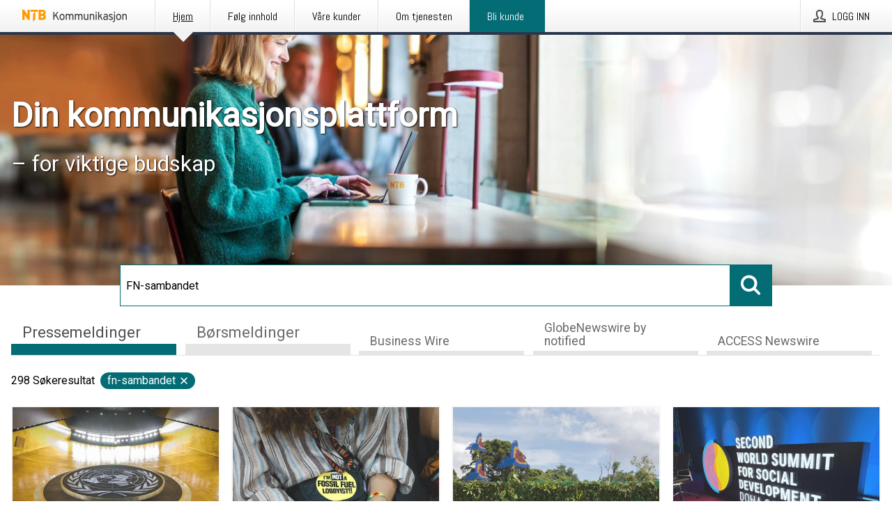

--- FILE ---
content_type: text/html; charset=utf-8
request_url: https://kommunikasjon.ntb.no/?search=FN-sambandet
body_size: 39708
content:
<!doctype html>
<html lang="no" prefix="og: http://ogp.me/ns#">
<head>
<meta name="google-site-verification" content=_mWQSYyKdthTzDaA-1fvzayRBgvN6aJh_8Gab5O2zso />
<title data-rh="true">NTB Kommunikasjon</title>
<meta data-rh="true" charset="utf-8"/><meta data-rh="true" name="viewport" content="width=device-width, initial-scale=1"/><meta data-rh="true" name="description" content="NTB Kommunikasjon | Din kommunikasjonsplattform | Publisering, distribusjon og måling av dine pressemeldinger og børsmeldinger"/><meta data-rh="true" property="og:type" content="article"/><meta data-rh="true" property="og:title" content="NTB Kommunikasjon"/><meta data-rh="true" property="og:description" content="NTB Kommunikasjon | Din kommunikasjonsplattform | Publisering, distribusjon og måling av dine pressemeldinger og børsmeldinger"/><meta data-rh="true" property="og:url" content="https://kommunikasjon.ntb.no/"/><meta data-rh="true" name="twitter:card" content="summary_large_image"/><meta data-rh="true" property="og:image" content="https://kommunikasjon.ntb.no/data/images/static/logo.png/social"/><meta data-rh="true" property="og:image:secure_url" content="https://kommunikasjon.ntb.no/data/images/static/logo.png/social"/><meta data-rh="true" property="og:image:width" content="700"/><meta data-rh="true" property="og:image:height" content="366"/>
<link data-rh="true" href="https://fonts.googleapis.com/css?family=Abel:400&amp;display=swap" type="text/css" rel="stylesheet"/><link data-rh="true" href="https://fonts.googleapis.com/css?family=Overpass:400&amp;display=swap" type="text/css" rel="stylesheet"/><link data-rh="true" href="https://fonts.googleapis.com/css?family=Roboto:400&amp;display=swap" type="text/css" rel="stylesheet"/><link data-rh="true" rel="canonical" href="https://kommunikasjon.ntb.no/"/><link data-rh="true" rel="alternate" type="application/rss+xml" href="https://kommunikasjon.ntb.no/rss/releases/latest" title="Siste publiserte pressemeldinger"/><link data-rh="true" rel="alternate" type="application/rss+xml" href="https://kommunikasjon.ntb.no/rss/announcements/latest?lang=no" title="Siste publiserte børsmeldinger"/>
<style data-styled="true" data-styled-version="5.3.11">.bOWEOZ{display:-webkit-box;display:-webkit-flex;display:-ms-flexbox;display:flex;-webkit-flex-direction:column;-ms-flex-direction:column;flex-direction:column;height:100%;font-size:1rem;}/*!sc*/
@media (min-width:480px){.bOWEOZ{font-size:1rem;}}/*!sc*/
data-styled.g49[id="containers__Wrapper-sc-1d04lil-0"]{content:"bOWEOZ,"}/*!sc*/
.kuHHjz{display:-webkit-box;display:-webkit-flex;display:-ms-flexbox;display:flex;-webkit-flex-direction:column;-ms-flex-direction:column;flex-direction:column;min-height:100vh;}/*!sc*/
data-styled.g50[id="containers__HeightWrapper-sc-1d04lil-1"]{content:"kuHHjz,"}/*!sc*/
.diDkHG{height:auto;max-width:100%;}/*!sc*/
data-styled.g78[id="image-elements__Image-sc-6rbjnd-1"]{content:"diDkHG,"}/*!sc*/
.hDWKvd{color:#000000;font-size:1.5rem;border-bottom:1px solid #000000;margin-top:0;margin-bottom:1.5rem;width:100%;line-height:1.3;}/*!sc*/
.hDWKvd small{color:#000000;}/*!sc*/
data-styled.g86[id="text-elements__SectionTitle-sc-1il5uxg-2"]{content:"hDWKvd,"}/*!sc*/
.guDfjA{margin:0 auto;width:100%;padding:2rem 1rem;}/*!sc*/
@media (min-width:768px){.guDfjA{max-width:768px;padding:3rem 1.5rem;}}/*!sc*/
@media (min-width:960px){.guDfjA{max-width:100%;}}/*!sc*/
@media (min-width:1248px){.guDfjA{max-width:1248px;padding:3rem 0;}}/*!sc*/
@media (min-width:1556px){.guDfjA{max-width:1556px;}}/*!sc*/
data-styled.g89[id="site-content__SiteContent-sc-x0ym13-0"]{content:"guDfjA,"}/*!sc*/
.dFbKpv{color:#4e4e4e;font-size:0.875rem;line-height:1.5;background:#f6f6f6;border-top:1px solid #c6c6c6;margin-top:auto;padding:2rem 0;}/*!sc*/
.dFbKpv .footer__logo{margin-bottom:1rem;max-width:150px;max-height:30px;}/*!sc*/
.dFbKpv .footer__notification a{font-size:inherit;margin-right:0;}/*!sc*/
.dFbKpv .footer__notification div button{width:auto;max-width:100%;}/*!sc*/
.dFbKpv .footer__notification div button span{text-align:center;}/*!sc*/
.dFbKpv address{font-style:normal;}/*!sc*/
.dFbKpv a{cursor:pointer;font-size:0.875rem;line-height:1.5;-webkit-text-decoration:none;text-decoration:none;margin-right:0.5rem;}/*!sc*/
data-styled.g91[id="footer__Footer-sc-ixban3-0"]{content:"dFbKpv,"}/*!sc*/
.dWqdsn{position:absolute;background:linear-gradient( 180deg,hsla(0,0%,100%,0) 0,#f6f6f6 80% );right:0;bottom:0;left:0;height:35px;width:100%;}/*!sc*/
data-styled.g116[id="content-fade__ContentFade-sc-khdq1c-0"]{content:"dWqdsn,"}/*!sc*/
.idpJLp{display:-webkit-box;display:-webkit-flex;display:-ms-flexbox;display:flex;position:relative;cursor:pointer;font-size:1rem;color:#000000;line-height:1.5;background-color:#f6f6f6;border:1px solid #c6c6c6;margin:0 0 1rem;width:100%;height:auto;max-height:480px;overflow:hidden;z-index:1;border:2px solid transparent;}/*!sc*/
.idpJLp:focus-within{border-color:black;}/*!sc*/
@media (min-width:480px){.idpJLp{margin:0 1rem 1rem 0;width:calc(50% - .5rem);}.idpJLp:nth-of-type(even){margin-right:0;}.idpJLp:nth-of-type(n+2){display:-webkit-box;display:-webkit-flex;display:-ms-flexbox;display:flex;}}/*!sc*/
@media (min-width:960px){.idpJLp{margin-right:1rem;width:calc(33.333333333333336% - 0.67rem);}.idpJLp:nth-of-type(even){margin-right:1rem;}.idpJLp:nth-of-type(3n){margin-right:0;}.idpJLp:nth-of-type(n+3){display:-webkit-box;display:-webkit-flex;display:-ms-flexbox;display:flex;}}/*!sc*/
@media (min-width:1248px){.idpJLp{width:calc(25% - 0.75rem);}.idpJLp:nth-of-type(3n){margin-right:1rem;}.idpJLp:nth-of-type(4n){margin-right:0;}.idpJLp:nth-of-type(n+4){display:-webkit-box;display:-webkit-flex;display:-ms-flexbox;display:flex;}}/*!sc*/
@media (min-width:1556px){.idpJLp{width:calc(20% - 0.8rem);}.idpJLp:nth-of-type(4n){margin-right:1rem;}.idpJLp:nth-of-type(5n){margin-right:0;}.idpJLp:nth-of-type(n+5){display:-webkit-box;display:-webkit-flex;display:-ms-flexbox;display:flex;}}/*!sc*/
data-styled.g127[id="grid-base__GridCardBase-sc-14wtsyi-0"]{content:"idpJLp,"}/*!sc*/
.tePkQ{display:-webkit-box;display:-webkit-flex;display:-ms-flexbox;display:flex;-webkit-flex-direction:row;-ms-flex-direction:row;flex-direction:row;-webkit-flex-wrap:wrap;-ms-flex-wrap:wrap;flex-wrap:wrap;}/*!sc*/
data-styled.g128[id="grid-base__GridWrapper-sc-14wtsyi-1"]{content:"tePkQ,"}/*!sc*/
.gYnBnL{color:#000000;font-size:0.875rem;position:relative;margin:0.5rem 1rem;}/*!sc*/
data-styled.g130[id="grid-base__GridCardContent-sc-14wtsyi-3"]{content:"gYnBnL,"}/*!sc*/
.bjQTeI{border:0;font-size:1rem;line-height:1.25;padding:1rem;margin:0;color:#000000;font-family:'Overpass',Arial,sans-serif;font-weight:400;}/*!sc*/
.bjQTeI small{display:block;margin-top:1rem;font-size:0.75rem;font-weight:normal;}/*!sc*/
data-styled.g131[id="grid-base__GridCardTitle-sc-14wtsyi-4"]{content:"bjQTeI,"}/*!sc*/
.hyjnbV{color:#000000;font-family:'Roboto',Arial,sans-serif;font-weight:400;}/*!sc*/
data-styled.g132[id="grid-base__GridCardSubtitle-sc-14wtsyi-5"]{content:"hyjnbV,"}/*!sc*/
@media (min-width:1248px){.gNoyZW{display:block;position:absolute;top:0;left:0;width:100%;height:100%;-webkit-transform:translateZ(0);-ms-transform:translateZ(0);transform:translateZ(0);-webkit-transition:all 125ms ease-out;transition:all 125ms ease-out;opacity:.13;background-color:#FFFFFF;}}/*!sc*/
data-styled.g133[id="grid-base__GridCardOverlay-sc-14wtsyi-6"]{content:"gNoyZW,"}/*!sc*/
.idtGit{position:relative;-webkit-text-decoration:none;text-decoration:none;height:100%;width:100%;}/*!sc*/
@media (min-width:1248px){.idtGit:hover .media-card--underline,.idtGit:focus .media-card--underline{-webkit-text-decoration:underline;text-decoration:underline;}.idtGit:hover .grid-base__GridCardOverlay-sc-14wtsyi-6,.idtGit:focus .grid-base__GridCardOverlay-sc-14wtsyi-6{height:0;opacity:0;}.idtGit:hover .grid-base__GridCardTitle-sc-14wtsyi-4 span,.idtGit:focus .grid-base__GridCardTitle-sc-14wtsyi-4 span{-webkit-text-decoration:underline;text-decoration:underline;}.idtGit:hover .grid-base__GridCardTitle-sc-14wtsyi-4 small,.idtGit:focus .grid-base__GridCardTitle-sc-14wtsyi-4 small{-webkit-text-decoration:underline;text-decoration:underline;}}/*!sc*/
data-styled.g134[id="grid-base__GridCardLink-sc-14wtsyi-7"]{content:"idtGit,"}/*!sc*/
.jwduDd{border-bottom:1px solid #c6c6c6;height:221px;width:100%;}/*!sc*/
data-styled.g139[id="pressroom__ImageResponsiveWrapper-sc-abgdbx-4"]{content:"jwduDd,"}/*!sc*/
.qVqBw{background-color:white;background-repeat:no-repeat;height:100%;width:100%;}/*!sc*/
data-styled.g143[id="pressroom__ImageElement-sc-abgdbx-8"]{content:"qVqBw,"}/*!sc*/
button,hr,input{overflow:visible;}/*!sc*/
audio,canvas,progress,video{display:inline-block;}/*!sc*/
progress,sub,sup{vertical-align:baseline;}/*!sc*/
html{font-family:sans-serif;line-height:1.15;-ms-text-size-adjust:100%;-webkit-text-size-adjust:100%;}/*!sc*/
body{margin:0;}/*!sc*/
menu,article,aside,details,footer,header,nav,section{display:block;}/*!sc*/
h1{font-size:2em;margin:.67em 0;}/*!sc*/
figcaption,figure,main{display:block;}/*!sc*/
figure{margin:1em 40px;}/*!sc*/
hr{box-sizing:content-box;height:0;}/*!sc*/
code,kbd,pre,samp{font-family:monospace,monospace;font-size:1em;}/*!sc*/
a{background-color:transparent;-webkit-text-decoration-skip:objects;}/*!sc*/
a:active,a:hover{outline-width:0;}/*!sc*/
abbr[title]{border-bottom:none;-webkit-text-decoration:underline;text-decoration:underline;-webkit-text-decoration:underline dotted;text-decoration:underline dotted;}/*!sc*/
b,strong{font-weight:700;}/*!sc*/
dfn{font-style:italic;}/*!sc*/
mark{background-color:#ff0;color:#000;}/*!sc*/
small{font-size:80%;}/*!sc*/
sub,sup{font-size:75%;line-height:0;position:relative;}/*!sc*/
sub{bottom:-.25em;}/*!sc*/
sup{top:-.5em;}/*!sc*/
audio:not([controls]){display:none;height:0;}/*!sc*/
img{border-style:none;}/*!sc*/
svg:not(:root){overflow:hidden;}/*!sc*/
button,input,optgroup,select,textarea{font-family:sans-serif;font-size:100%;line-height:1.15;margin:0;}/*!sc*/
button,select{text-transform:none;}/*!sc*/
[type=submit],[type=reset],button,html [type=button]{-webkit-appearance:button;}/*!sc*/
[type=button]::-moz-focus-inner,[type=reset]::-moz-focus-inner,[type=submit]::-moz-focus-inner,button::-moz-focus-inner{border-style:none;padding:0;}/*!sc*/
[type=button]:-moz-focusring,[type=reset]:-moz-focusring,[type=submit]:-moz-focusring,button:-moz-focusring{outline:ButtonText dotted 1px;}/*!sc*/
fieldset{border:1px solid silver;margin:0 2px;padding:.35em .625em .75em;}/*!sc*/
legend{box-sizing:border-box;color:inherit;display:table;max-width:100%;padding:0;white-space:normal;}/*!sc*/
textarea{overflow:auto;}/*!sc*/
[type=checkbox],[type=radio]{box-sizing:border-box;padding:0;}/*!sc*/
[type=number]::-webkit-inner-spin-button,[type=number]::-webkit-outer-spin-button{height:auto;}/*!sc*/
[type=search]{-webkit-appearance:textfield;outline-offset:-2px;}/*!sc*/
[type=search]::-webkit-search-cancel-button,[type=search]::-webkit-search-decoration{-webkit-appearance:none;}/*!sc*/
::-webkit-file-upload-button{-webkit-appearance:button;font:inherit;}/*!sc*/
summary{display:list-item;}/*!sc*/
[hidden],template{display:none;}/*!sc*/
html,body,#root{box-sizing:border-box;font-size:16px;font-family:'Roboto',Arial,sans-serif;font-weight:400;}/*!sc*/
*,*::before,*::after{box-sizing:border-box;}/*!sc*/
a{color:#2973BA;font-size:1rem;}/*!sc*/
a,area,button,[role="button"],input:not([type=range]),label,select,summary,textarea{-ms-touch-action:manipulation;touch-action:manipulation;}/*!sc*/
.disable-scroll{position:relative;overflow:hidden;height:100%;}/*!sc*/
#svg-sprite{display:none;}/*!sc*/
data-styled.g160[id="sc-global-bNbkmT1"]{content:"sc-global-bNbkmT1,"}/*!sc*/
.hBnyMm{position:absolute;top:0;height:100%;background-color:rgba(15,15,15,0.85);bottom:0;left:0;right:0;width:100%;z-index:200;opacity:0;visibility:hidden;-webkit-animation-name:kPIFVS;animation-name:kPIFVS;-webkit-animation-duration:200ms;animation-duration:200ms;-webkit-animation-fill-mode:forwards;animation-fill-mode:forwards;}/*!sc*/
data-styled.g161[id="styledBarNotification__BarNotificationOverlay-sc-1yv4aza-0"]{content:"hBnyMm,"}/*!sc*/
.kbQkCF{cursor:default;display:-webkit-box;display:-webkit-flex;display:-ms-flexbox;display:flex;-webkit-flex-flow:row wrap;-ms-flex-flow:row wrap;flex-flow:row wrap;-webkit-align-content:center;-ms-flex-line-pack:center;align-content:center;margin:0 auto;height:75px;width:100vw;padding:1rem;z-index:300;font-size:1rem;border-left:2rem solid #3399cc;color:#000000;background-color:#FFFFFF;border-bottom:1px solid #c6c6c6;-webkit-transform:translateY(-100%) animation-name:gDuLQv;-ms-transform:translateY(-100%) animation-name:gDuLQv;transform:translateY(-100%) animation-name:gDuLQv;-webkit-animation-duration:200ms;animation-duration:200ms;-webkit-animation-fill-mode:forwards;animation-fill-mode:forwards;}/*!sc*/
@media (min-width:768px){.kbQkCF{max-width:768px;}}/*!sc*/
@media (min-width:960px){.kbQkCF{max-width:100%;}}/*!sc*/
@media (min-width:1248px){.kbQkCF{max-width:1248px;}}/*!sc*/
@media (min-width:1556px){.kbQkCF{max-width:1556px;}}/*!sc*/
data-styled.g162[id="styledBarNotification__BarNotificationWrapper-sc-1yv4aza-1"]{content:"kbQkCF,"}/*!sc*/
.kTckJU{color:#000000;margin-left:auto;}/*!sc*/
data-styled.g164[id="styledBarNotification__BarNotificationClose-sc-1yv4aza-3"]{content:"kTckJU,"}/*!sc*/
.dLfMJQ{font-family:Abel,Arial,sans-serif;position:relative;z-index:200;width:100%;height:50px;background:linear-gradient(to bottom,rgba(255,255,255,1) 16%,rgba(242,242,242,1) 100%);border-bottom:4px solid #2a364b;}/*!sc*/
data-styled.g165[id="navbar__NavbarWrapper-sc-mofdt5-0"]{content:"dLfMJQ,"}/*!sc*/
.gUHzke{width:100%;height:100%;margin:0 auto;display:-webkit-box;display:-webkit-flex;display:-ms-flexbox;display:flex;-webkit-flex:1 0 0;-ms-flex:1 0 0;flex:1 0 0;-webkit-align-items:center;-webkit-box-align:center;-ms-flex-align:center;align-items:center;}/*!sc*/
.gUHzke .agency-logo{padding:0 2.5rem 0 1rem;margin:auto;}/*!sc*/
.gUHzke .agency-logo img{border:0;}/*!sc*/
.gUHzke .agency-logo__small{max-width:120px;max-height:25px;display:block;}/*!sc*/
.gUHzke .agency-logo__wide{max-width:150px;max-height:30px;display:none;}/*!sc*/
@media (min-width:768px){.gUHzke{max-width:768px;}.gUHzke .agency-logo__small{display:none;}.gUHzke .agency-logo__wide{display:block;}}/*!sc*/
@media (min-width:960px){.gUHzke{max-width:960px;}}/*!sc*/
@media (min-width:1248px){.gUHzke{max-width:1248px;}}/*!sc*/
@media (min-width:1556px){.gUHzke{max-width:1556px;}}/*!sc*/
data-styled.g166[id="navbar__NavbarContent-sc-mofdt5-1"]{content:"gUHzke,"}/*!sc*/
.iHSBLt{list-style:none;padding:0;margin:0;-webkit-box-flex:1;-webkit-flex-grow:1;-ms-flex-positive:1;flex-grow:1;height:100%;display:none;text-align:left;}/*!sc*/
@media (min-width:960px){.iHSBLt{max-width:960px;display:block;}}/*!sc*/
.ggiGcb{list-style:none;padding:0;margin:0;-webkit-box-flex:1;-webkit-flex-grow:1;-ms-flex-positive:1;flex-grow:1;height:100%;}/*!sc*/
@media (min-width:960px){.ggiGcb{max-width:960px;}}/*!sc*/
.jUPvPX{list-style:none;padding:0;margin:0;-webkit-box-flex:1;-webkit-flex-grow:1;-ms-flex-positive:1;flex-grow:1;height:100%;text-align:right;}/*!sc*/
@media (min-width:960px){.jUPvPX{max-width:960px;}}/*!sc*/
data-styled.g167[id="navbar__NavbarItems-sc-mofdt5-2"]{content:"iHSBLt,ggiGcb,jUPvPX,"}/*!sc*/
.dmdKmx{display:block;width:100%;height:100%;color:#000;padding:13px 24px 0;-webkit-text-decoration:none;text-decoration:none;}/*!sc*/
.dmdKmx .title{font:14px Abel,sans-serif;display:inline-block;vertical-align:middle;position:relative;z-index:15;margin:0;}/*!sc*/
.dmdKmx:focus{outline:none;border:1px solid black;margin-top:1px;height:calc(100% - 2px);}/*!sc*/
.dmdKmx:focus > .active-bg{position:absolute;top:50%;left:50%;-webkit-transform:translate(-50%,-50%);-ms-transform:translate(-50%,-50%);transform:translate(-50%,-50%);width:calc(100% - 3px);height:calc(100% - 2px);margin-top:1px;z-index:10;}/*!sc*/
.dmdKmx .title.active{-webkit-text-decoration:underline;text-decoration:underline;}/*!sc*/
@media (min-width:960px){.dmdKmx{padding:13px 20px 0 20px;}}/*!sc*/
@media (min-width:768px){.dmdKmx .title{font:16px Abel,sans-serif;}}/*!sc*/
@media (min-width:1248px){.dmdKmx{padding:13px 24px 0 24px;}.dmdKmx:hover,.dmdKmx:visited,.dmdKmx:focus{color:#000;-webkit-text-decoration:none;text-decoration:none;}}/*!sc*/
data-styled.g168[id="navbar__NavbarItemLink-sc-mofdt5-3"]{content:"dmdKmx,"}/*!sc*/
.blzTzG{position:relative;height:100%;display:inline-block;vertical-align:middle;border-left:1px solid #fff;margin-left:1px;}/*!sc*/
.blzTzG.highlighted-cta{border-left:1px solid #046c75;}/*!sc*/
.blzTzG.highlighted-cta .navbar__NavbarItemLink-sc-mofdt5-3{background-color:#046c75;}/*!sc*/
.blzTzG.highlighted-cta .navbar__NavbarItemLink-sc-mofdt5-3 .title{color:#FFFFFF;}/*!sc*/
.blzTzG.highlighted-cta .navbar__NavbarItemLink-sc-mofdt5-3 .title.active{color:#FFFFFF;}/*!sc*/
.blzTzG.highlighted-cta .navbar__NavbarItemLink-sc-mofdt5-3 .active-bg{border:3px solid #046c75;background:#046c75;}/*!sc*/
.blzTzG.highlighted-cta .navbar__NavbarItemLink-sc-mofdt5-3 .active-marker{background-color:#046c75;}/*!sc*/
.blzTzG:first-of-type{border-left:1px solid #fff;}/*!sc*/
.blzTzG::before{content:'';width:1px;height:100%;position:absolute;top:0;left:-2px;background-color:#dedede;}/*!sc*/
@media (min-width:1248px){.blzTzG:hover,.blzTzG:focus{color:#2a364b;}}/*!sc*/
.blzTzG .active-marker{display:block;width:20px;height:20px;position:absolute;bottom:-10px;left:calc(50% - 10px);background-color:#f2f2f2;-webkit-transform:rotate(45deg);-ms-transform:rotate(45deg);transform:rotate(45deg);z-index:5;box-shadow:0 1px 0 -1px #2a364b;}/*!sc*/
.blzTzG .active-marker.dark{background-color:#2a364b;}/*!sc*/
.blzTzG .active-bg{position:absolute;top:0;left:0;width:100%;height:100%;background:#fff;background:linear-gradient(to bottom,rgba(255,255,255,1) 16%,rgba(242,242,242,1) 100%);z-index:10;}/*!sc*/
@media (min-width:960px){}/*!sc*/
.cowdxy{position:relative;height:100%;display:inline-block;vertical-align:middle;border-left:1px solid #fff;margin-left:1px;}/*!sc*/
.cowdxy.highlighted-cta{border-left:1px solid #046c75;}/*!sc*/
.cowdxy.highlighted-cta .navbar__NavbarItemLink-sc-mofdt5-3{background-color:#046c75;}/*!sc*/
.cowdxy.highlighted-cta .navbar__NavbarItemLink-sc-mofdt5-3 .title{color:#FFFFFF;}/*!sc*/
.cowdxy.highlighted-cta .navbar__NavbarItemLink-sc-mofdt5-3 .title.active{color:#FFFFFF;}/*!sc*/
.cowdxy.highlighted-cta .navbar__NavbarItemLink-sc-mofdt5-3 .active-bg{border:3px solid #046c75;background:#046c75;}/*!sc*/
.cowdxy.highlighted-cta .navbar__NavbarItemLink-sc-mofdt5-3 .active-marker{background-color:#046c75;}/*!sc*/
.cowdxy:first-of-type{border-left:1px solid #fff;}/*!sc*/
.cowdxy::before{content:'';width:1px;height:100%;position:absolute;top:0;left:-2px;background-color:#dedede;}/*!sc*/
@media (min-width:1248px){.cowdxy:hover,.cowdxy:focus{color:#2a364b;}}/*!sc*/
@media (min-width:960px){}/*!sc*/
.iiZWHu{position:relative;height:100%;display:inline-block;vertical-align:middle;border-left:1px solid #fff;margin-left:1px;}/*!sc*/
.iiZWHu.highlighted-cta{border-left:1px solid #046c75;}/*!sc*/
.iiZWHu.highlighted-cta .navbar__NavbarItemLink-sc-mofdt5-3{background-color:#046c75;}/*!sc*/
.iiZWHu.highlighted-cta .navbar__NavbarItemLink-sc-mofdt5-3 .title{color:#FFFFFF;}/*!sc*/
.iiZWHu.highlighted-cta .navbar__NavbarItemLink-sc-mofdt5-3 .title.active{color:#FFFFFF;}/*!sc*/
.iiZWHu.highlighted-cta .navbar__NavbarItemLink-sc-mofdt5-3 .active-bg{border:3px solid #046c75;background:#046c75;}/*!sc*/
.iiZWHu.highlighted-cta .navbar__NavbarItemLink-sc-mofdt5-3 .active-marker{background-color:#046c75;}/*!sc*/
.iiZWHu:first-of-type{border-left:1px solid #fff;}/*!sc*/
.iiZWHu::before{content:'';width:1px;height:100%;position:absolute;top:0;left:-2px;background-color:#dedede;}/*!sc*/
@media (min-width:1248px){.iiZWHu:hover,.iiZWHu:focus{color:#2a364b;}}/*!sc*/
@media (min-width:960px){.iiZWHu{display:none;text-align:left;}}/*!sc*/
data-styled.g169[id="navbar__NavbarItem-sc-mofdt5-4"]{content:"blzTzG,cowdxy,iiZWHu,"}/*!sc*/
.VZHjj{font-family:Abel,Arial,sans-serif;background-color:transparent;display:inline-block;vertical-align:middle;cursor:pointer;margin:0;outline:0;border:0;padding:0 16px;line-height:1;width:100%;height:100%;}/*!sc*/
.VZHjj:focus{outline:1px solid black;}/*!sc*/
data-styled.g170[id="navbar__NavbarButton-sc-mofdt5-5"]{content:"VZHjj,"}/*!sc*/
.cJsePX{color:#4e4e4e;position:relative;z-index:15;display:inline-block;vertical-align:middle;margin-right:0.5rem;display:inline-block;}/*!sc*/
.cJsePX svg{height:25px;width:25px;}/*!sc*/
@media (min-width:768px){}/*!sc*/
data-styled.g171[id="navbar-menu__MenuIcon-sc-10uq6pi-0"]{content:"cJsePX,"}/*!sc*/
.cjRoiU{font:16px 'Abel',sans-serif;position:absolute;top:0;left:0;right:0;padding-top:50px;background-color:#4d4e4f;-webkit-transform:translateY(-100%);-ms-transform:translateY(-100%);transform:translateY(-100%);-webkit-transition:-webkit-transform 300ms ease-in-out;-webkit-transition:transform 300ms ease-in-out;transition:transform 300ms ease-in-out;z-index:100;width:100%;min-height:100%;height:100%;}/*!sc*/
data-styled.g173[id="navbar-dropdown__Dropdown-sc-pmkskz-0"]{content:"cjRoiU,"}/*!sc*/
.dCVoYr{position:absolute;top:1rem;right:0.5rem;cursor:pointer;color:#fff;width:45px;height:45px;z-index:300;display:-webkit-box;display:-webkit-flex;display:-ms-flexbox;display:flex;-webkit-align-items:center;-webkit-box-align:center;-ms-flex-align:center;align-items:center;-webkit-box-pack:center;-webkit-justify-content:center;-ms-flex-pack:center;justify-content:center;border:none;background:none;}/*!sc*/
.dCVoYr:focus-visible{outline:auto;}/*!sc*/
data-styled.g174[id="navbar-dropdown__DropdownIcon-sc-pmkskz-1"]{content:"dCVoYr,"}/*!sc*/
.draUGT{position:relative;margin:0 auto;padding:3.5rem 1rem 1.5rem;min-height:100%;height:100%;width:100%;overflow-y:auto;-webkit-overflow-scrolling:touch;-webkit-transform:translateZ(0);-ms-transform:translateZ(0);transform:translateZ(0);}/*!sc*/
@media (min-width:768px){.draUGT{max-width:768px;}}/*!sc*/
@media (min-width:960px){.draUGT{max-width:960px;}}/*!sc*/
@media (min-width:1248px){.draUGT{max-width:1248px;}}/*!sc*/
@media (min-width:1556px){.draUGT{max-width:1556px;}}/*!sc*/
data-styled.g175[id="navbar-dropdown__DropdownContent-sc-pmkskz-2"]{content:"draUGT,"}/*!sc*/
.noScroll,.noScroll body{overflow:hidden !important;position:relative;height:100%;}/*!sc*/
#coiOverlay{background:rgba(15,15,15,0.85);display:-webkit-box;display:-webkit-flex;display:-ms-flexbox;display:flex;position:fixed;top:0;left:0;width:100%;height:100%;-webkit-box-pack:center;-webkit-justify-content:center;-ms-flex-pack:center;justify-content:center;-webkit-align-items:center;-webkit-box-align:center;-ms-flex-align:center;align-items:center;z-index:99999999999;box-sizing:border-box;padding-top:3rem;}/*!sc*/
@media (min-width:768px){#coiOverlay{padding-top:0;}}/*!sc*/
#coi-banner-wrapper{outline:0;width:600px;opacity:0;max-width:100%;max-height:100%;background:#FFFFFF;overflow-x:hidden;border-radius:0;border-style:solid;border-width:0;border-color:#046C75;-webkit-transition:opacity 200ms;transition:opacity 200ms;}/*!sc*/
#coi-banner-wrapper *{-webkit-font-smoothing:antialiased;box-sizing:border-box;text-align:left;line-height:1.5;color:#000000;}/*!sc*/
#coi-banner-wrapper *:focus-visible,#coi-banner-wrapper *:focus{outline:0;}/*!sc*/
@-webkit-keyframes ci-bounce{#coi-banner-wrapper 0%,#coi-banner-wrapper 20%,#coi-banner-wrapper 50%,#coi-banner-wrapper 80%,#coi-banner-wrapper 100%{-webkit-transform:translateY(0);}#coi-banner-wrapper 40%{-webkit-transform:translateY(-30px);}#coi-banner-wrapper 60%{-webkit-transform:translateY(-20px);}}/*!sc*/
@-webkit-keyframes ci-bounce{0%,20%,50%,80%,100%{-webkit-transform:translateY(0);-ms-transform:translateY(0);transform:translateY(0);}40%{-webkit-transform:translateY(-30px);-ms-transform:translateY(-30px);transform:translateY(-30px);}60%{-webkit-transform:translateY(-20px);-ms-transform:translateY(-20px);transform:translateY(-20px);}}/*!sc*/
@keyframes ci-bounce{0%,20%,50%,80%,100%{-webkit-transform:translateY(0);-ms-transform:translateY(0);transform:translateY(0);}40%{-webkit-transform:translateY(-30px);-ms-transform:translateY(-30px);transform:translateY(-30px);}60%{-webkit-transform:translateY(-20px);-ms-transform:translateY(-20px);transform:translateY(-20px);}}/*!sc*/
#coi-banner-wrapper.ci-bounce{-webkit-animation-duration:1s;-webkit-animation-duration:1s;animation-duration:1s;-webkit-animation-name:bounce;-webkit-animation-name:ci-bounce;animation-name:ci-bounce;}/*!sc*/
#coi-banner-wrapper a[target="_blank"]:not(.coi-external-link):after{margin:0 3px 0 5px;content:url([data-uri]);}/*!sc*/
#coi-banner-wrapper #coiBannerHeadline{padding-bottom:0.5rem;margin:1rem 2rem 1rem 2rem;border-bottom:1px solid #e5e5e5;display:-webkit-box;display:-webkit-flex;display:-ms-flexbox;display:flex;-webkit-box-pack:center;-webkit-justify-content:center;-ms-flex-pack:center;justify-content:center;text-align:center;}/*!sc*/
#coi-banner-wrapper button.ci-btn-tab-active .ci-arrow{-webkit-transform:rotate(45deg) !important;-ms-transform:rotate(45deg) !important;transform:rotate(45deg) !important;-webkit-transform:rotate(45deg) !important;top:0px;}/*!sc*/
#coi-banner-wrapper button#showDetailsButton,#coi-banner-wrapper button#hideDetailsButton{-webkit-box-pack:center;-webkit-justify-content:center;-ms-flex-pack:center;justify-content:center;padding-top:1rem;padding-bottom:1rem;border-top:1px solid #e5e5e5;-webkit-transition:background-color 200ms ease-in-out,color 200ms ease-in-out;transition:background-color 200ms ease-in-out,color 200ms ease-in-out;}/*!sc*/
#coi-banner-wrapper button#showDetailsButton:hover,#coi-banner-wrapper button#hideDetailsButton:hover,#coi-banner-wrapper button#showDetailsButton:focus,#coi-banner-wrapper button#hideDetailsButton:focus{background-color:#6a6a6a;color:#FFFFFF;}/*!sc*/
#coi-banner-wrapper button#showDetailsButton:hover .ci-arrow,#coi-banner-wrapper button#hideDetailsButton:hover .ci-arrow,#coi-banner-wrapper button#showDetailsButton:focus .ci-arrow,#coi-banner-wrapper button#hideDetailsButton:focus .ci-arrow{border-color:#FFFFFF;}/*!sc*/
#coi-banner-wrapper button#hideDetailsButton{box-shadow:5px -5px 10px #e5e5e5;border-bottom:1px solid #e5e5e5;}/*!sc*/
#coi-banner-wrapper button#hideDetailsButton .ci-arrow{-webkit-transform:rotate(45deg) !important;-ms-transform:rotate(45deg) !important;transform:rotate(45deg) !important;-webkit-transform:rotate(45deg) !important;top:0px;}/*!sc*/
#coi-banner-wrapper button.action{display:block;-webkit-align-items:center;-webkit-box-align:center;-ms-flex-align:center;align-items:center;cursor:pointer;position:relative;padding:0 1.25rem;outline:0;border:0;font-family:inherit;font-size:1rem;text-align:center;text-transform:uppercase;-webkit-text-decoration:none;text-decoration:none;-webkit-transition:background-color 200ms ease-in-out;transition:background-color 200ms ease-in-out;height:3rem;margin:0.75rem;min-width:180px;}/*!sc*/
#coi-banner-wrapper button.action.primary{color:#FFFFFF;background-color:#046C75;}/*!sc*/
#coi-banner-wrapper button.action.primary:hover,#coi-banner-wrapper button.action.primary:focus{background-color:#6a6a6a;color:#FFFFFF;}/*!sc*/
#coi-banner-wrapper button.action.secondary{color:inherit;background-color:#f6f6f6;border:1px solid #e5e5e5;}/*!sc*/
#coi-banner-wrapper button.action.secondary:hover,#coi-banner-wrapper button.action.secondary:focus{background-color:#6a6a6a;color:#FFFFFF;}/*!sc*/
#coi-banner-wrapper button.action.secondary.details-dependent{display:none;}/*!sc*/
#coi-banner-wrapper button.action.secondary.active{display:-webkit-box;display:-webkit-flex;display:-ms-flexbox;display:flex;}/*!sc*/
#coi-banner-wrapper .coi-banner__page{background-color:#FFFFFF;-webkit-flex:1;-ms-flex:1;flex:1;-webkit-flex-direction:column;-ms-flex-direction:column;flex-direction:column;-webkit-align-items:flex-end;-webkit-box-align:flex-end;-ms-flex-align:flex-end;align-items:flex-end;display:block;height:100%;}/*!sc*/
#coi-banner-wrapper .coi-banner__page a{line-height:1.5;cursor:pointer;-webkit-text-decoration:underline;text-decoration:underline;color:#2973BA;font-size:0.875rem;}/*!sc*/
#coi-banner-wrapper .coi-banner__page .ci-arrow{border:solid;border-width:0 3px 3px 0;display:inline-block;padding:3px;-webkit-transition:all .3s ease;transition:all .3s ease;margin-right:10px;width:10px;height:10px;-webkit-transform:rotate(-45deg);-ms-transform:rotate(-45deg);transform:rotate(-45deg);-webkit-transform:rotate(-45deg);position:relative;}/*!sc*/
#coi-banner-wrapper .coi-banner__page .coi-button-group{display:none;padding-bottom:0.5rem;display:none;-webkit-flex:auto;-ms-flex:auto;flex:auto;-webkit-box-pack:center;-webkit-justify-content:center;-ms-flex-pack:center;justify-content:center;-webkit-flex-direction:column;-ms-flex-direction:column;flex-direction:column;}/*!sc*/
@media (min-width:768px){#coi-banner-wrapper .coi-banner__page .coi-button-group{-webkit-flex-direction:row;-ms-flex-direction:row;flex-direction:row;}}/*!sc*/
#coi-banner-wrapper .coi-banner__page .coi-button-group.active{display:-webkit-box;display:-webkit-flex;display:-ms-flexbox;display:flex;}/*!sc*/
#coi-banner-wrapper .coi-banner__page .coi-banner__summary{background-color:#FFFFFF;}/*!sc*/
#coi-banner-wrapper .coi-banner__page .coi-consent-banner__update-consent-container{display:none;-webkit-box-pack:center;-webkit-justify-content:center;-ms-flex-pack:center;justify-content:center;background-color:#FFFFFF;position:-webkit-sticky;position:sticky;bottom:0;border-top:1px solid #e5e5e5;width:100%;}/*!sc*/
#coi-banner-wrapper .coi-banner__page .coi-consent-banner__update-consent-container button{width:100%;}/*!sc*/
@media (min-width:768px){#coi-banner-wrapper .coi-banner__page .coi-consent-banner__update-consent-container button{width:auto;}}/*!sc*/
#coi-banner-wrapper .coi-banner__page .coi-consent-banner__update-consent-container.active{display:-webkit-box;display:-webkit-flex;display:-ms-flexbox;display:flex;z-index:2;}/*!sc*/
#coi-banner-wrapper .coi-banner__page .coi-consent-banner__categories-wrapper{box-sizing:border-box;position:relative;padding:0 1rem 1rem 1rem;display:none;-webkit-flex-direction:column;-ms-flex-direction:column;flex-direction:column;}/*!sc*/
#coi-banner-wrapper .coi-banner__page .coi-consent-banner__categories-wrapper.active{display:-webkit-box;display:-webkit-flex;display:-ms-flexbox;display:flex;}/*!sc*/
#coi-banner-wrapper .coi-banner__page .coi-consent-banner__categories-wrapper .coi-consent-banner__category-container{display:-webkit-box;display:-webkit-flex;display:-ms-flexbox;display:flex;-webkit-flex-direction:column;-ms-flex-direction:column;flex-direction:column;padding:0.5rem 1rem 0.5rem 1rem;min-height:50px;-webkit-box-pack:center;-webkit-justify-content:center;-ms-flex-pack:center;justify-content:center;border-bottom:1px solid #e5e5e5;}/*!sc*/
#coi-banner-wrapper .coi-banner__page .coi-consent-banner__categories-wrapper .coi-consent-banner__category-container:last-child{border-bottom:0;}/*!sc*/
#coi-banner-wrapper .coi-banner__page .coi-consent-banner__categories-wrapper .coi-consent-banner__category-container .cookie-details__detail-container{-webkit-flex:1;-ms-flex:1;flex:1;word-break:break-word;display:-webkit-box;display:-webkit-flex;display:-ms-flexbox;display:flex;-webkit-flex-direction:column;-ms-flex-direction:column;flex-direction:column;padding-bottom:0.5rem;}/*!sc*/
#coi-banner-wrapper .coi-banner__page .coi-consent-banner__categories-wrapper .coi-consent-banner__category-container .cookie-details__detail-container a{font-size:0.75rem;}/*!sc*/
#coi-banner-wrapper .coi-banner__page .coi-consent-banner__categories-wrapper .coi-consent-banner__category-container .cookie-details__detail-container span{display:-webkit-box;display:-webkit-flex;display:-ms-flexbox;display:flex;}/*!sc*/
@media (min-width:768px){#coi-banner-wrapper .coi-banner__page .coi-consent-banner__categories-wrapper .coi-consent-banner__category-container .cookie-details__detail-container{-webkit-flex-direction:row;-ms-flex-direction:row;flex-direction:row;padding-bottom:0;}}/*!sc*/
#coi-banner-wrapper .coi-banner__page .coi-consent-banner__categories-wrapper .coi-consent-banner__category-container .cookie-details__detail-title{font-weight:bold;}/*!sc*/
@media (min-width:768px){#coi-banner-wrapper .coi-banner__page .coi-consent-banner__categories-wrapper .coi-consent-banner__category-container .cookie-details__detail-title{-webkit-flex:2;-ms-flex:2;flex:2;max-width:30%;}}/*!sc*/
#coi-banner-wrapper .coi-banner__page .coi-consent-banner__categories-wrapper .coi-consent-banner__category-container .cookie-details__detail-content{-webkit-flex:4;-ms-flex:4;flex:4;}/*!sc*/
#coi-banner-wrapper .coi-banner__page .coi-consent-banner__categories-wrapper .coi-consent-banner__category-container .coi-consent-banner__found-cookies{display:-webkit-box;display:-webkit-flex;display:-ms-flexbox;display:flex;-webkit-flex-direction:column;-ms-flex-direction:column;flex-direction:column;font-size:0.75rem;}/*!sc*/
#coi-banner-wrapper .coi-banner__page .coi-consent-banner__categories-wrapper .coi-consent-banner__category-container .coi-consent-banner__cookie-details{border:1px solid #e5e5e5;padding:0.5rem;margin-bottom:0.5rem;background-color:#f6f6f6;-webkit-flex-direction:column;-ms-flex-direction:column;flex-direction:column;}/*!sc*/
#coi-banner-wrapper .coi-banner__page .coi-consent-banner__categories-wrapper .coi-consent-banner__name-container{position:relative;display:-webkit-box;display:-webkit-flex;display:-ms-flexbox;display:flex;}/*!sc*/
#coi-banner-wrapper .coi-banner__page .coi-consent-banner__categories-wrapper .coi-consent-banner__category-name{cursor:pointer;display:-webkit-box;display:-webkit-flex;display:-ms-flexbox;display:flex;border:none;background:none;-webkit-align-items:baseline;-webkit-box-align:baseline;-ms-flex-align:baseline;align-items:baseline;min-width:30%;padding:0.5rem 0 0.5rem 0;-webkit-flex:unset;-ms-flex:unset;flex:unset;font-family:inherit;-webkit-transition:background-color 200ms ease-in-out,color 200ms ease-in-out;transition:background-color 200ms ease-in-out,color 200ms ease-in-out;}/*!sc*/
#coi-banner-wrapper .coi-banner__page .coi-consent-banner__categories-wrapper .coi-consent-banner__category-name span{-webkit-transition:color 200ms ease-in-out;transition:color 200ms ease-in-out;}/*!sc*/
#coi-banner-wrapper .coi-banner__page .coi-consent-banner__categories-wrapper .coi-consent-banner__category-name:hover,#coi-banner-wrapper .coi-banner__page .coi-consent-banner__categories-wrapper .coi-consent-banner__category-name:focus{background-color:#6a6a6a;}/*!sc*/
#coi-banner-wrapper .coi-banner__page .coi-consent-banner__categories-wrapper .coi-consent-banner__category-name:hover .ci-arrow,#coi-banner-wrapper .coi-banner__page .coi-consent-banner__categories-wrapper .coi-consent-banner__category-name:focus .ci-arrow{border-color:#FFFFFF;}/*!sc*/
#coi-banner-wrapper .coi-banner__page .coi-consent-banner__categories-wrapper .coi-consent-banner__category-name:hover span,#coi-banner-wrapper .coi-banner__page .coi-consent-banner__categories-wrapper .coi-consent-banner__category-name:focus span{color:#FFFFFF;}/*!sc*/
@media (min-width:768px){#coi-banner-wrapper .coi-banner__page .coi-consent-banner__categories-wrapper .coi-consent-banner__category-name{-webkit-flex-direction:column;-ms-flex-direction:column;flex-direction:column;}}/*!sc*/
#coi-banner-wrapper .coi-banner__page .coi-consent-banner__categories-wrapper .coi-consent-banner__category-name .coi-consent-banner__category-name-switch{padding-right:0.5rem;}/*!sc*/
#coi-banner-wrapper .coi-banner__page .coi-consent-banner__categories-wrapper .coi-consent-banner__category-name span{font-size:0.875rem;font-family:inherit;font-weight:bold;}/*!sc*/
#coi-banner-wrapper .coi-banner__page .coi-consent-banner__categories-wrapper .coi-consent-banner__category-controls{display:-webkit-box;display:-webkit-flex;display:-ms-flexbox;display:flex;-webkit-align-items:center;-webkit-box-align:center;-ms-flex-align:center;align-items:center;-webkit-flex-flow:row wrap;-ms-flex-flow:row wrap;flex-flow:row wrap;position:relative;}/*!sc*/
#coi-banner-wrapper .coi-banner__page .coi-consent-banner__categories-wrapper .coi-consent-banner__category-controls .coi-consent-banner__category-controls__label-toggle{display:-webkit-box;display:-webkit-flex;display:-ms-flexbox;display:flex;-webkit-align-items:center;-webkit-box-align:center;-ms-flex-align:center;align-items:center;-webkit-box-pack:justify;-webkit-justify-content:space-between;-ms-flex-pack:justify;justify-content:space-between;width:100%;}/*!sc*/
@media (min-width:768px){#coi-banner-wrapper .coi-banner__page .coi-consent-banner__categories-wrapper .coi-consent-banner__category-controls .coi-consent-banner__category-description{display:-webkit-box;display:-webkit-flex;display:-ms-flexbox;display:flex;}}/*!sc*/
#coi-banner-wrapper .coi-banner__page .coi-consent-banner__categories-wrapper .coi-consent-banner__category-controls .coi-consent-banner__switch-container{display:-webkit-box;display:-webkit-flex;display:-ms-flexbox;display:flex;}/*!sc*/
#coi-banner-wrapper .coi-banner__page .coi-consent-banner__categories-wrapper .coi-consent-banner__category-expander{position:absolute;opacity:0;z-index:-1;}/*!sc*/
#coi-banner-wrapper .coi-banner__page .coi-consent-banner__categories-wrapper .coi-checkboxes{position:relative;display:-webkit-box;display:-webkit-flex;display:-ms-flexbox;display:flex;-webkit-flex-direction:column-reverse;-ms-flex-direction:column-reverse;flex-direction:column-reverse;-webkit-box-pack:justify;-webkit-justify-content:space-between;-ms-flex-pack:justify;justify-content:space-between;-webkit-align-items:center;-webkit-box-align:center;-ms-flex-align:center;align-items:center;font-weight:500;}/*!sc*/
#coi-banner-wrapper .coi-banner__page .coi-consent-banner__categories-wrapper .coi-checkboxes .checkbox-toggle{background:#6a6a6a;width:65px;height:40px;border-radius:100px;position:relative;cursor:pointer;-webkit-transition:.3s ease;transition:.3s ease;-webkit-transform-origin:center;-ms-transform-origin:center;transform-origin:center;-webkit-transform:scale(.8);-ms-transform:scale(.8);transform:scale(.8);}/*!sc*/
#coi-banner-wrapper .coi-banner__page .coi-consent-banner__categories-wrapper .coi-checkboxes .checkbox-toggle:before{-webkit-transition:.3s ease;transition:.3s ease;content:'';width:30px;height:30px;position:absolute;background:#FFFFFF;left:5px;top:5px;box-sizing:border-box;color:#333333;border-radius:100px;}/*!sc*/
@media (min-width:768px){#coi-banner-wrapper .coi-banner__page .coi-consent-banner__categories-wrapper .coi-checkboxes .checkbox-toggle{-webkit-transform:scale(1);-ms-transform:scale(1);transform:scale(1);}}/*!sc*/
#coi-banner-wrapper .coi-banner__page .coi-consent-banner__categories-wrapper .coi-checkboxes input{opacity:0 !important;position:absolute;z-index:1;width:100%;height:100%;cursor:pointer;-webkit-clip:initial !important;clip:initial !important;left:0 !important;top:0 !important;display:block !important;}/*!sc*/
#coi-banner-wrapper .coi-banner__page .coi-consent-banner__categories-wrapper .coi-checkboxes input[type=checkbox]:focus-visible + .checkbox-toggle{-webkit-transition:0.05s;transition:0.05s;outline:0.2rem solid #046C7580;outline-offset:2px;-moz-outline-radius:0.1875rem;}/*!sc*/
#coi-banner-wrapper .coi-banner__page .coi-consent-banner__categories-wrapper .coi-checkboxes input[type=checkbox]:checked + .checkbox-toggle{background:#046C75;}/*!sc*/
#coi-banner-wrapper .coi-banner__page .coi-consent-banner__categories-wrapper .coi-checkboxes input[type=checkbox]:checked + .checkbox-toggle:before{left:30px;background:#FFFFFF;}/*!sc*/
#coi-banner-wrapper .coi-banner__page .coi-consent-banner__categories-wrapper .coi-consent-banner__description-container{display:none;width:100%;-webkit-align-self:flex-end;-ms-flex-item-align:end;align-self:flex-end;-webkit-flex-direction:column;-ms-flex-direction:column;flex-direction:column;}/*!sc*/
#coi-banner-wrapper .coi-banner__page .coi-consent-banner__categories-wrapper .tab-panel-active{display:-webkit-box;display:-webkit-flex;display:-ms-flexbox;display:flex;}/*!sc*/
#coi-banner-wrapper .coi-banner__page .coi-consent-banner__categories-wrapper .coi-consent-banner__category-description{font-size:0.875rem;padding-bottom:1rem;padding-top:0.5rem;max-width:80%;}/*!sc*/
#coi-banner-wrapper .coi-banner__page .coi-banner__page-footer{display:-webkit-box;display:-webkit-flex;display:-ms-flexbox;display:flex;position:-webkit-sticky;position:sticky;top:0;background-color:#FFFFFF;width:100%;border-bottom:0;z-index:2;}/*!sc*/
#coi-banner-wrapper .coi-banner__page .coi-banner__page-footer:focus{outline:0;}/*!sc*/
#coi-banner-wrapper .coi-banner__page .coi-banner__page-footer button{cursor:pointer;display:-webkit-box;display:-webkit-flex;display:-ms-flexbox;display:flex;border:none;background:none;-webkit-align-items:baseline;-webkit-box-align:baseline;-ms-flex-align:baseline;align-items:baseline;min-width:30%;padding:0.5rem 0 0.5rem 0;-webkit-flex:auto;-ms-flex:auto;flex:auto;font-family:inherit;}/*!sc*/
#coi-banner-wrapper .coi-banner__page .coi-banner__page-footer button.details-dependent{display:none;}/*!sc*/
#coi-banner-wrapper .coi-banner__page .coi-banner__page-footer button.active{display:-webkit-box;display:-webkit-flex;display:-ms-flexbox;display:flex;}/*!sc*/
#coi-banner-wrapper .coi-banner__page .coi-banner__text{color:#000000;font-size:0.875rem;}/*!sc*/
#coi-banner-wrapper .coi-banner__page .coi-banner__text .coi-banner__maintext{padding:0 2rem 1rem 2rem;}/*!sc*/
data-styled.g183[id="sc-global-fWOOaL1"]{content:"sc-global-fWOOaL1,"}/*!sc*/
.bGbIcM{width:16px;height:16px;}/*!sc*/
data-styled.g230[id="pagination__IconPagination-sc-q3tuyh-0"]{content:"bGbIcM,"}/*!sc*/
.bZkkCf{width:100%;margin:1rem auto;text-align:center;clear:both;}/*!sc*/
@media (min-width:960px){.bZkkCf{width:80%;}}/*!sc*/
.bZkkCf:after,.bZkkCf:before{content:" ";clear:both;}/*!sc*/
data-styled.g231[id="pagination__PaginationContainer-sc-q3tuyh-1"]{content:"bZkkCf,"}/*!sc*/
.edxoWk{font-family:inherit;color:inherit;cursor:pointer;font-size:1.25rem;outline:none;display:-webkit-box;display:-webkit-flex;display:-ms-flexbox;display:flex;-webkit-align-items:center;-webkit-box-align:center;-ms-flex-align:center;align-items:center;-webkit-box-pack:center;-webkit-justify-content:center;-ms-flex-pack:center;justify-content:center;background-color:#f6f6f6;border:1px solid #e5e5e5;float:left;-webkit-transition:background-color 150ms ease-out;transition:background-color 150ms ease-out;min-width:48px;min-height:48px;tabindex:0;display:none;background-color:#046C75;color:#FFFFFF;border:1px solid #FFFFFF;display:-webkit-box;display:-webkit-flex;display:-ms-flexbox;display:flex;}/*!sc*/
.edxoWk span{display:inline-block;vertical-align:middle;margin:0 0.5rem;}/*!sc*/
@media (min-width:480px){}/*!sc*/
@media (min-width:960px){}/*!sc*/
.edxoWk:hover,.edxoWk:focus{background-color:#046C75;color:#FFFFFF;border:1px solid #FFFFFF;}/*!sc*/
.ilpxdU{font-family:inherit;color:inherit;cursor:pointer;font-size:1.25rem;outline:none;display:-webkit-box;display:-webkit-flex;display:-ms-flexbox;display:flex;-webkit-align-items:center;-webkit-box-align:center;-ms-flex-align:center;align-items:center;-webkit-box-pack:center;-webkit-justify-content:center;-ms-flex-pack:center;justify-content:center;background-color:#f6f6f6;border:1px solid #e5e5e5;float:left;-webkit-transition:background-color 150ms ease-out;transition:background-color 150ms ease-out;min-width:48px;min-height:48px;tabindex:0;display:none;}/*!sc*/
.ilpxdU span{display:inline-block;vertical-align:middle;margin:0 0.5rem;}/*!sc*/
@media (min-width:480px){.ilpxdU{display:-webkit-box;display:-webkit-flex;display:-ms-flexbox;display:flex;}}/*!sc*/
@media (min-width:960px){}/*!sc*/
.ilpxdU:hover,.ilpxdU:focus{background-color:#046C75;color:#FFFFFF;border:1px solid #FFFFFF;}/*!sc*/
.fzmoXI{font-family:inherit;color:inherit;cursor:pointer;font-size:1.25rem;outline:none;display:-webkit-box;display:-webkit-flex;display:-ms-flexbox;display:flex;-webkit-align-items:center;-webkit-box-align:center;-ms-flex-align:center;align-items:center;-webkit-box-pack:center;-webkit-justify-content:center;-ms-flex-pack:center;justify-content:center;background-color:#f6f6f6;border:1px solid #e5e5e5;float:left;-webkit-transition:background-color 150ms ease-out;transition:background-color 150ms ease-out;min-width:48px;min-height:48px;tabindex:0;display:none;display:-webkit-box;display:-webkit-flex;display:-ms-flexbox;display:flex;}/*!sc*/
.fzmoXI span{display:inline-block;vertical-align:middle;margin:0 0.5rem;}/*!sc*/
@media (min-width:480px){.fzmoXI{display:-webkit-box;display:-webkit-flex;display:-ms-flexbox;display:flex;}}/*!sc*/
@media (min-width:960px){}/*!sc*/
.fzmoXI:hover,.fzmoXI:focus{background-color:#046C75;color:#FFFFFF;border:1px solid #FFFFFF;}/*!sc*/
.jvQhXY{font-family:inherit;color:inherit;cursor:pointer;font-size:1.25rem;outline:none;display:-webkit-box;display:-webkit-flex;display:-ms-flexbox;display:flex;-webkit-align-items:center;-webkit-box-align:center;-ms-flex-align:center;align-items:center;-webkit-box-pack:center;-webkit-justify-content:center;-ms-flex-pack:center;justify-content:center;background-color:#f6f6f6;border:1px solid #e5e5e5;float:left;-webkit-transition:background-color 150ms ease-out;transition:background-color 150ms ease-out;min-width:48px;min-height:48px;tabindex:0;display:none;display:none;}/*!sc*/
.jvQhXY span{display:inline-block;vertical-align:middle;margin:0 0.5rem;}/*!sc*/
@media (min-width:480px){.jvQhXY{display:-webkit-box;display:-webkit-flex;display:-ms-flexbox;display:flex;display:none;}}/*!sc*/
@media (min-width:960px){.jvQhXY{display:-webkit-box;display:-webkit-flex;display:-ms-flexbox;display:flex;}}/*!sc*/
.jvQhXY:hover,.jvQhXY:focus{background-color:#046C75;color:#FFFFFF;border:1px solid #FFFFFF;}/*!sc*/
.nRoBG{font-family:inherit;color:inherit;cursor:pointer;font-size:1.25rem;outline:none;display:-webkit-box;display:-webkit-flex;display:-ms-flexbox;display:flex;-webkit-align-items:center;-webkit-box-align:center;-ms-flex-align:center;align-items:center;-webkit-box-pack:center;-webkit-justify-content:center;-ms-flex-pack:center;justify-content:center;background-color:#f6f6f6;border:1px solid #e5e5e5;float:left;-webkit-transition:background-color 150ms ease-out;transition:background-color 150ms ease-out;min-width:48px;min-height:48px;tabindex:0;}/*!sc*/
.nRoBG span{display:inline-block;vertical-align:middle;margin:0 0.5rem;}/*!sc*/
@media (min-width:480px){.nRoBG{display:-webkit-box;display:-webkit-flex;display:-ms-flexbox;display:flex;display:-webkit-box;display:-webkit-flex;display:-ms-flexbox;display:flex;}}/*!sc*/
@media (min-width:960px){.nRoBG{display:none;}}/*!sc*/
.nRoBG:hover,.nRoBG:focus{background-color:#046C75;color:#FFFFFF;border:1px solid #FFFFFF;}/*!sc*/
data-styled.g232[id="pagination__PaginationButton-sc-q3tuyh-2"]{content:"edxoWk,ilpxdU,fzmoXI,jvQhXY,nRoBG,"}/*!sc*/
.dwhbBc{display:inline-block;list-style:none;padding:0;margin:0 0;clear:both;}/*!sc*/
@media (min-width:960px){.dwhbBc{margin:0 .5rem;}}/*!sc*/
.dwhbBc:after,.dwhbBc:before{content:" ";clear:both;}/*!sc*/
data-styled.g233[id="pagination__PaginationGroup-sc-q3tuyh-3"]{content:"dwhbBc,"}/*!sc*/
.kQjByq{position:relative;top:30px;width:100%;margin:0 auto;}/*!sc*/
@media (min-width:768px){.kQjByq{width:75%;top:16px;}}/*!sc*/
@media (min-width:1248px){.kQjByq{top:30px;}}/*!sc*/
data-styled.g282[id="SearchBox__SearchBoxWrapper-sc-1e1hut7-0"]{content:"kQjByq,"}/*!sc*/
.gpiMUV{margin-top:auto;width:100%;}/*!sc*/
data-styled.g283[id="SearchBox__SearchBoxForm-sc-1e1hut7-1"]{content:"gpiMUV,"}/*!sc*/
.ijQPOW{font-size:1rem;background-color:#FFFFFF;height:3rem;max-width:calc(100% - 48px);width:100%;vertical-align:top;border:1px solid #046C75;padding:8px;font-family:inherit;}/*!sc*/
@media (min-width:768px){.ijQPOW{height:60px;max-width:calc(100% - 60px);}}/*!sc*/
.ijQPOW:focus{outline-color:#046C75;}/*!sc*/
data-styled.g284[id="SearchBox__SearchBoxInput-sc-1e1hut7-2"]{content:"ijQPOW,"}/*!sc*/
.fbBviG{border:0;border-radius:0;cursor:pointer;display:inline-block;outline:0;height:3rem;width:3rem;padding:10px;background-color:#046C75;color:#FFFFFF;}/*!sc*/
.fbBviG:focus{border:2px solid black;background-color:#6a6a6a;}/*!sc*/
.fbBviG .searchbox-icon{height:32px !important;width:32px !important;}/*!sc*/
@media (min-width:768px){.fbBviG{height:60px;width:60px;}.fbBviG .searchbox-icon{height:40px !important;width:40px !important;}}/*!sc*/
data-styled.g285[id="SearchBox__SearchBoxButton-sc-1e1hut7-3"]{content:"fbBviG,"}/*!sc*/
.jUSROy{display:none;height:100%;}/*!sc*/
@media (min-width:768px){.jUSROy{display:block;}}/*!sc*/
data-styled.g286[id="OverlayBlock__OverlayBlockWrapper-sc-17ryg0o-0"]{content:"jUSROy,"}/*!sc*/
.auHEC{display:-webkit-box;display:-webkit-flex;display:-ms-flexbox;display:flex;-webkit-flex-flow:row;-ms-flex-flow:row;flex-flow:row;-webkit-align-items:center;-webkit-box-align:center;-ms-flex-align:center;align-items:center;position:relative;top:50%;-webkit-transform:translateY(-50%);-ms-transform:translateY(-50%);transform:translateY(-50%);-webkit-text-decoration:none;text-decoration:none;}/*!sc*/
.auHEC section{display:-webkit-box;display:-webkit-flex;display:-ms-flexbox;display:flex;-webkit-flex-flow:column;-ms-flex-flow:column;flex-flow:column;}/*!sc*/
data-styled.g287[id="OverlayBlock__OverlayBlockLink-sc-17ryg0o-1"]{content:"auHEC,"}/*!sc*/
.izuXDx{display:inline;-webkit-box-decoration-break:clone;box-decoration-break:clone;color:#FFFFFF;padding:0;margin:0;font-size:2rem;line-height:1.35;text-shadow:1px 1px 2px rgb(15,15,15);}/*!sc*/
@media (min-width:768px){.izuXDx{line-height:1.1;}}/*!sc*/
@media (min-width:1248px){.izuXDx{font-size:3rem;}}/*!sc*/
data-styled.g288[id="OverlayBlock__OverlayBlockTitle-sc-17ryg0o-2"]{content:"izuXDx,"}/*!sc*/
.dWdQeZ{display:inline;position:relative;-webkit-box-decoration-break:clone;box-decoration-break:clone;color:#FFFFFF;padding:0;margin:0;font-size:1.5rem;line-height:1.75;text-shadow:1px 1px 2px rgb(15,15,15);}/*!sc*/
@media (min-width:768px){.dWdQeZ{line-height:1.2;}}/*!sc*/
@media (min-width:1248px){.dWdQeZ{font-size:2rem;line-height:1.6;}}/*!sc*/
data-styled.g289[id="OverlayBlock__OverlayBlockContent-sc-17ryg0o-3"]{content:"dWdQeZ,"}/*!sc*/
.drNmda{display:-webkit-box;display:-webkit-flex;display:-ms-flexbox;display:flex;-webkit-flex-flow:column;-ms-flex-flow:column;flex-flow:column;margin-top:-3rem;}/*!sc*/
@media (min-width:768px){.drNmda{height:280px;}}/*!sc*/
@media (min-width:960px){.drNmda{height:300px;}}/*!sc*/
@media (min-width:1248px){.drNmda{height:360px;}}/*!sc*/
data-styled.g295[id="FrontpageHero__HeroWrapper-sc-1cp3hb5-0"]{content:"drNmda,"}/*!sc*/
.bfrgXi{display:none;}/*!sc*/
@media (min-width:768px){.bfrgXi{display:-webkit-box;display:-webkit-flex;display:-ms-flexbox;display:flex;-webkit-flex-flow:column;-ms-flex-flow:column;flex-flow:column;height:280px;width:100%;position:absolute;top:50px;left:0px;z-index:-1;background-position:center center;background-repeat:no-repeat;background-size:cover;background-color:#f6f6f6;}}/*!sc*/
@media (min-width:960px){.bfrgXi{height:300px;}}/*!sc*/
@media (min-width:1248px){.bfrgXi{height:360px;}}/*!sc*/
data-styled.g296[id="FrontpageHero__HeroImageBackground-sc-1cp3hb5-1"]{content:"bfrgXi,"}/*!sc*/
.iicoNU{display:-webkit-box;display:-webkit-flex;display:-ms-flexbox;display:flex;-webkit-flex-flow:row wrap;-ms-flex-flow:row wrap;flex-flow:row wrap;font-size:1rem;padding:0;margin-top:3rem;margin-bottom:1.5rem;border-bottom:1px solid #e5e5e5;width:100%;}/*!sc*/
@media (min-width:768px){.iicoNU{font-size:1.125rem;}}/*!sc*/
@media (min-width:1248px){.iicoNU{font-size:1.375rem;}}/*!sc*/
data-styled.g297[id="Tabs__TabsContainer-sc-16kgom8-0"]{content:"iicoNU,"}/*!sc*/
.hWtXnf{color:#6a6a6a;font-size:0.8em;position:relative;display:inline-block;list-style:none;cursor:pointer;-webkit-transition:border 300ms ease-out;transition:border 300ms ease-out;padding:4px 8px 0 8px;margin-top:auto;line-height:1.1;border-bottom:6px solid #e5e5e5;font-size:1em;border-bottom-width:10px;margin-left:0;border-color:#046C75 !important;color:#4e4e4e !important;cursor:auto;width:49.5%;padding-top:0.8rem;margin-right:0.5%;}/*!sc*/
.hWtXnf:hover{border-color:#046C75;}/*!sc*/
.hWtXnf:focus{outline:1px solid black;}/*!sc*/
@media (min-width:960px){.hWtXnf{border-bottom:1rem solid #e5e5e5;}}/*!sc*/
@media (min-width:768px){.hWtXnf{padding:0.8rem 1rem 0.25rem 1rem;}}/*!sc*/
@media (min-width:960px){.hWtXnf{padding:0.25rem 3rem 0.25rem 1rem;width:calc(20% - 1%);margin-right:1%;font-size:0.8em;}}/*!sc*/
@media (min-width:1248px){.hWtXnf{font-size:1em;}}/*!sc*/
.hWtXnf:focus:not(:focus-visible){outline:none;}/*!sc*/
.dUQJGo{color:#6a6a6a;font-size:0.8em;position:relative;display:inline-block;list-style:none;cursor:pointer;-webkit-transition:border 300ms ease-out;transition:border 300ms ease-out;padding:4px 8px 0 8px;margin-top:auto;line-height:1.1;border-bottom:6px solid #e5e5e5;font-size:1em;border-bottom-width:10px;margin-left:0;width:49.5%;padding-top:0.8rem;margin-right:0.5%;}/*!sc*/
.dUQJGo:hover{border-color:#046C75;}/*!sc*/
.dUQJGo:focus{outline:1px solid black;}/*!sc*/
@media (min-width:960px){.dUQJGo{border-bottom:1rem solid #e5e5e5;}}/*!sc*/
@media (min-width:768px){.dUQJGo{padding:0.8rem 1rem 0.25rem 1rem;}}/*!sc*/
@media (min-width:960px){.dUQJGo{padding:0.25rem 3rem 0.25rem 1rem;width:calc(20% - 1%);margin-right:1%;font-size:0.8em;}}/*!sc*/
@media (min-width:1248px){.dUQJGo{font-size:1em;}}/*!sc*/
.dUQJGo:focus:not(:focus-visible){outline:none;}/*!sc*/
.kyfyuK{color:#6a6a6a;font-size:0.8em;position:relative;display:inline-block;list-style:none;cursor:pointer;-webkit-transition:border 300ms ease-out;transition:border 300ms ease-out;padding:4px 8px 0 8px;margin-top:auto;line-height:1.1;border-bottom:6px solid #e5e5e5;width:49.5%;padding-top:0.8rem;margin-right:0.5%;}/*!sc*/
.kyfyuK:hover{border-color:#046C75;}/*!sc*/
.kyfyuK:focus{outline:1px solid black;}/*!sc*/
@media (min-width:960px){}/*!sc*/
@media (min-width:768px){.kyfyuK{padding:0.8rem 1rem 0.25rem 1rem;}}/*!sc*/
@media (min-width:960px){.kyfyuK{padding:0.25rem 3rem 0.25rem 1rem;width:calc(20% - 1%);margin-right:1%;}}/*!sc*/
@media (min-width:1248px){}/*!sc*/
.kyfyuK:focus:not(:focus-visible){outline:none;}/*!sc*/
data-styled.g298[id="Tabs__Tab-sc-16kgom8-1"]{content:"hWtXnf,dUQJGo,kyfyuK,"}/*!sc*/
.boyXLu{display:-webkit-box;display:-webkit-flex;display:-ms-flexbox;display:flex;-webkit-flex-flow:column nowrap;-ms-flex-flow:column nowrap;flex-flow:column nowrap;min-height:450px;max-height:480px;}/*!sc*/
@media (min-width:1248px){.boyXLu:hover,.boyXLu:focus{border:1px solid #c6c6c6;box-shadow:2px 2px 6px -4px #4e4e4e;}}/*!sc*/
data-styled.g299[id="FrontpageReleases__FrontpageGridCard-sc-1wr9h9j-0"]{content:"boyXLu,"}/*!sc*/
.eSBelA{display:-webkit-box;display:-webkit-flex;display:-ms-flexbox;display:flex;-webkit-align-items:center;-webkit-box-align:center;-ms-flex-align:center;align-items:center;height:40px;background-color:#FFFFFF;padding:0.5rem;width:100%;}/*!sc*/
.eSBelA img{max-width:100%;max-height:26px;}/*!sc*/
data-styled.g300[id="FrontpageReleases__FrontpageGridCardLogo-sc-1wr9h9j-1"]{content:"eSBelA,"}/*!sc*/
@-webkit-keyframes kPIFVS{0%{opacity:1;}100%{opacity:0;visibility:hidden;}}/*!sc*/
@keyframes kPIFVS{0%{opacity:1;}100%{opacity:0;visibility:hidden;}}/*!sc*/
data-styled.g337[id="sc-keyframes-kPIFVS"]{content:"kPIFVS,"}/*!sc*/
@-webkit-keyframes gDuLQv{0%{-webkit-transform:translateY(0);-ms-transform:translateY(0);transform:translateY(0);}100%{-webkit-transform:translateY(-100%);-ms-transform:translateY(-100%);transform:translateY(-100%);}}/*!sc*/
@keyframes gDuLQv{0%{-webkit-transform:translateY(0);-ms-transform:translateY(0);transform:translateY(0);}100%{-webkit-transform:translateY(-100%);-ms-transform:translateY(-100%);transform:translateY(-100%);}}/*!sc*/
data-styled.g338[id="sc-keyframes-gDuLQv"]{content:"gDuLQv,"}/*!sc*/
</style>

<script>
  // Facebook Pixel Code
  function initPixel() {
    !(function (f, b, e, v, n, t, s) {
      if (f.fbq) return;
      n = f.fbq = function () {
        n.callMethod
          ? n.callMethod.apply(n, arguments)
          : n.queue.push(arguments);
      };
      if (!f._fbq) f._fbq = n;
      n.push = n;
      n.loaded = !0;
      n.version = "2.0";
      n.queue = [];
      t = b.createElement(e);
      t.async = !0;
      t.src = v;
      s = b.getElementsByTagName(e)[0];
      s.parentNode.insertBefore(t, s);
    })(
      window,
      document,
      "script",
      "https://connect.facebook.net/en_US/fbevents.js"
    );
  }

  // PRS-4357
  function initHotjar() {
    (function (h, o, t, j, a, r) {
      h.hj =
        h.hj ||
        function () {
          (h.hj.q = h.hj.q || []).push(arguments);
        };

      h._hjSettings = { hjid: 1148714, hjsv: 6 };

      a = o.getElementsByTagName("head")[0];

      r = o.createElement("script");
      r.async = 1;

      r.src = t + h._hjSettings.hjid + j + h._hjSettings.hjsv;

      a.appendChild(r);
    })(window, document, "https://static.hotjar.com/c/hotjar-", ".js?sv=");
  }

  if (window.isPRSWicketPage && !window.prs_head_injection_done) {
    window.prs_head_injection_done = true;
    initHotjar();
  }

  window.addEventListener("CookieInformationConsentGiven", function () {
    if (
      !window.prs_head_injection_done &&
      CookieInformation.getConsentGivenFor("cookie_cat_marketing")
    ) {
      window.prs_head_injection_done = true;
      initHotjar();
      initPixel();
      fbq("init", "1734699166750980");
      fbq("track", "PageView");
    }
  });
</script>
</head>
<body>
<div id="root"><div class="containers__Wrapper-sc-1d04lil-0 bOWEOZ"><div class="containers__HeightWrapper-sc-1d04lil-1 kuHHjz"><div class="navigation"><nav class="navbar__NavbarWrapper-sc-mofdt5-0 dLfMJQ"><div class="navbar__NavbarContent-sc-mofdt5-1 gUHzke"><div class="agency-logo"><a class="agency-logo__link" href="/"><img class="agency-logo__wide" src="/data/images/static/logo-w_300_h_100.png" alt="Home"/><img class="agency-logo__small" src="/data/images/static/logo-w_300_h_100.png" alt="Home"/></a></div><ul class="navbar__NavbarItems-sc-mofdt5-2 iHSBLt"><li data-cypress="frontpage-nav-item" class="navbar__NavbarItem-sc-mofdt5-4 blzTzG"><a href="/" data-cypress="releases" class="navbar__NavbarItemLink-sc-mofdt5-3 dmdKmx"><span class="title active">Hjem</span><span class="active-marker"></span><span class="active-bg"></span></a></li><li data-cypress="frontpage-nav-item" class="navbar__NavbarItem-sc-mofdt5-4 cowdxy"><a href="/abonner" data-cypress="releases" class="navbar__NavbarItemLink-sc-mofdt5-3 dmdKmx"><span class="title">Følg innhold</span><span class="active-marker"></span><span class="active-bg"></span></a></li><li data-cypress="frontpage-nav-item" class="navbar__NavbarItem-sc-mofdt5-4 cowdxy"><a href="/avsendere" data-cypress="publishers" class="navbar__NavbarItemLink-sc-mofdt5-3 dmdKmx"><span class="title">Våre kunder</span><span class="active-marker"></span><span class="active-bg"></span></a></li><li data-cypress="frontpage-nav-item" class="navbar__NavbarItem-sc-mofdt5-4 cowdxy"><a href="https://www.ntb.no/kommunikasjon/pressemeldinger" data-cypress="service" class="navbar__NavbarItemLink-sc-mofdt5-3 dmdKmx"><span class="title">Om tjenesten</span><span class="active-marker"></span><span class="active-bg"></span></a></li><li data-cypress="frontpage-nav-item" class="navbar__NavbarItem-sc-mofdt5-4 cowdxy highlighted-cta"><a href="/bli-kunde" data-cypress="buy" class="navbar__NavbarItemLink-sc-mofdt5-3 dmdKmx"><span class="title">Bli kunde</span><span class="active-marker"></span><span class="active-bg"></span></a></li></ul><ul class="navbar__NavbarItems-sc-mofdt5-2 ggiGcb"><li class="navbar__NavbarItem-sc-mofdt5-4 iiZWHu"><button aria-label="Åpne meny" class="navbar__NavbarButton-sc-mofdt5-5 VZHjj"><span class="navbar-menu__MenuIcon-sc-10uq6pi-0 cJsePX"><svg style="display:block;height:25px;width:25px" class=""><use xlink:href="#prs-icons_menu"></use></svg></span><span class="active-marker dark"></span><span class="active-bg"></span></button></li></ul><ul class="navbar__NavbarItems-sc-mofdt5-2 jUPvPX"></ul></div></nav><div class="navbar-dropdown__Dropdown-sc-pmkskz-0 cjRoiU"><div class="navbar-dropdown__DropdownContent-sc-pmkskz-2 draUGT"><button data-cypress="dropdown-close" aria-label="Lukk innloggingssiden" class="navbar-dropdown__DropdownIcon-sc-pmkskz-1 dCVoYr"><svg style="display:block;height:30px;width:30px" class=""><use xlink:href="#prs-icons_remove"></use></svg></button></div></div></div><div class="styledBarNotification__BarNotificationOverlay-sc-1yv4aza-0 hBnyMm"><section class="styledBarNotification__BarNotificationWrapper-sc-1yv4aza-1 kbQkCF"><div data-cypress="bar-notification-close" class="styledBarNotification__BarNotificationClose-sc-1yv4aza-3 kTckJU"><svg style="display:block;height:36px;width:36px" class=""><use xlink:href="#prs-icons_remove"></use></svg></div></section></div><div class="site-content__SiteContent-sc-x0ym13-0 guDfjA"><div class="FrontpageHero__HeroWrapper-sc-1cp3hb5-0 drNmda"><div style="background-image:url(https://kommunikasjon.ntb.no/data/images/00351/c260609d-4b1f-4cdc-9867-746773be300d-w_1500_h_400.jpg)" class="FrontpageHero__HeroImageBackground-sc-1cp3hb5-1 bfrgXi"></div><div class="OverlayBlock__OverlayBlockWrapper-sc-17ryg0o-0 jUSROy"><a target="_blank" class="OverlayBlock__OverlayBlockLink-sc-17ryg0o-1 auHEC"><section><h1 class="OverlayBlock__OverlayBlockTitle-sc-17ryg0o-2 izuXDx">Din kommunikasjonsplattform</h1><br/><p class="OverlayBlock__OverlayBlockContent-sc-17ryg0o-3 dWdQeZ">– for viktige budskap</p></section></a></div><form class="SearchBox__SearchBoxForm-sc-1e1hut7-1 gpiMUV"><div class="SearchBox__SearchBoxWrapper-sc-1e1hut7-0 kQjByq"><input class="SearchBox__SearchBoxInput-sc-1e1hut7-2 ijQPOW search__input" type="search" placeholder="Søk" data-cypress="frontpage-search" aria-label="Søk" value=""/><button data-cypress="frontpage-search-btn" aria-label="Søk" class="SearchBox__SearchBoxButton-sc-1e1hut7-3 fbBviG"><svg style="display:block;height:32px;width:32px" class="searchbox-icon"><use xlink:href="#prs-icons_search"></use></svg></button></div></form></div><ul role="tablist" class="Tabs__TabsContainer-sc-16kgom8-0 iicoNU"><li role="tab" aria-selected="true" data-cypress="frontpage-tab" tabindex="0" class="Tabs__Tab-sc-16kgom8-1 hWtXnf">Pressemeldinger</li><li role="tab" aria-selected="false" data-cypress="frontpage-tab" tabindex="0" class="Tabs__Tab-sc-16kgom8-1 dUQJGo">Børsmeldinger</li><li role="tab" aria-selected="false" data-cypress="frontpage-tab" tabindex="0" class="Tabs__Tab-sc-16kgom8-1 kyfyuK">Business Wire</li><li role="tab" aria-selected="false" data-cypress="frontpage-tab" tabindex="0" class="Tabs__Tab-sc-16kgom8-1 kyfyuK">GlobeNewswire by notified</li><li role="tab" aria-selected="false" data-cypress="frontpage-tab" tabindex="0" class="Tabs__Tab-sc-16kgom8-1 kyfyuK">ACCESS Newswire</li></ul><span></span><span><div aria-live="assertive" aria-atomic="true" class="grid-base__GridWrapper-sc-14wtsyi-1 tePkQ"><article data-cypress="frontpage-release" class="grid-base__GridCardBase-sc-14wtsyi-0 FrontpageReleases__FrontpageGridCard-sc-1wr9h9j-0 idpJLp boyXLu"><a class="grid-base__GridCardLink-sc-14wtsyi-7 idtGit" href="/pressemelding/18775684/patrick-berg-karet-til-arets-spiller-i-eliteserien-under-niso-awards?publisherId=17849297&amp;lang=no"><div class="pressroom__ImageResponsiveWrapper-sc-abgdbx-4 jwduDd"><div style="background-image:url(/data/images/public/17849297/18775684/c37868e6-feff-4cb7-8210-444bb525c9fd-w_600_h_360.jpg);background-position:center;background-size:cover" class="pressroom__ImageElement-sc-abgdbx-8 qVqBw"></div></div><h2 class="text-elements__SectionTitle-sc-1il5uxg-2 grid-base__GridCardTitle-sc-14wtsyi-4 hDWKvd bjQTeI">Patrick Berg kåret til «Årets spiller» i Eliteserien under NISO Awards<small class="grid-base__GridCardSubtitle-sc-14wtsyi-5 hyjnbV">18.1.2026 09:33:52 CET<!-- --> | <!-- -->NISO<!-- --> | <!-- -->Pressemelding</small></h2><div class="grid-base__GridCardContent-sc-14wtsyi-3 gYnBnL">Bodø/Glimt-kapteinen vinner prisen foran Vikings Zlatko Tripic og Joe Bell.</div><div class="grid-base__GridCardOverlay-sc-14wtsyi-6 gNoyZW"></div></a><div class="content-fade__ContentFade-sc-khdq1c-0 dWqdsn"></div></article><article data-cypress="frontpage-release" class="grid-base__GridCardBase-sc-14wtsyi-0 FrontpageReleases__FrontpageGridCard-sc-1wr9h9j-0 idpJLp boyXLu"><a class="grid-base__GridCardLink-sc-14wtsyi-7 idtGit" href="/pressemelding/18775055/mandag-kalles-arets-verste-dag-hold-ut?publisherId=5653809&amp;lang=no"><div class="pressroom__ImageResponsiveWrapper-sc-abgdbx-4 jwduDd"><div style="background-image:url(/data/images/public/5653809/18775055/701b49b6-8ef1-4b20-8c34-367d638b8870-w_600_h_360.jpg);background-position:center;background-size:cover" class="pressroom__ImageElement-sc-abgdbx-8 qVqBw"></div></div><section class="FrontpageReleases__FrontpageGridCardLogo-sc-1wr9h9j-1 eSBelA"><img src="/data/images/public/5653809/18775055/3b2928f3-03a8-44dd-93b1-6084b44dc334-w_360_h_26.png" alt="Frende Forsikring"/></section><h2 class="text-elements__SectionTitle-sc-1il5uxg-2 grid-base__GridCardTitle-sc-14wtsyi-4 hDWKvd bjQTeI">Mandag kalles «årets verste dag»: - Hold ut!<small class="grid-base__GridCardSubtitle-sc-14wtsyi-5 hyjnbV">18.1.2026 08:04:00 CET<!-- --> | <!-- -->Frende Forsikring<!-- --> | <!-- -->Aktuelt</small></h2><div class="grid-base__GridCardContent-sc-14wtsyi-3 gYnBnL">Den tredje mandagen i januar er kalt blåmandagen over alle blåmandager. - Det er mye du kan gjøre for å gjøre denne dagen bedre.</div><div class="grid-base__GridCardOverlay-sc-14wtsyi-6 gNoyZW"></div></a><div class="content-fade__ContentFade-sc-khdq1c-0 dWqdsn"></div></article><article data-cypress="frontpage-release" class="grid-base__GridCardBase-sc-14wtsyi-0 FrontpageReleases__FrontpageGridCard-sc-1wr9h9j-0 idpJLp boyXLu"><a class="grid-base__GridCardLink-sc-14wtsyi-7 idtGit" href="/pressemelding/18775730/advarer-mot-brannfeller-i-hus-og-hytter?publisherId=17849174&amp;lang=no"><div class="pressroom__ImageResponsiveWrapper-sc-abgdbx-4 jwduDd"><div style="background-image:url(/data/images/public/17849174/18775730/dca9532a-d5e5-4496-afd4-c9f7e0357dff-w_600_h_360.jpg);background-position:center;background-size:cover" class="pressroom__ImageElement-sc-abgdbx-8 qVqBw"></div></div><section class="FrontpageReleases__FrontpageGridCardLogo-sc-1wr9h9j-1 eSBelA"><img src="/data/images/public/17849174/18775730/6208db9e-d53d-4374-97e3-f5bd6071a4c0-w_360_h_26.png" alt="Tryg Forsikring"/></section><h2 class="text-elements__SectionTitle-sc-1il5uxg-2 grid-base__GridCardTitle-sc-14wtsyi-4 hDWKvd bjQTeI">Advarer mot brannfeller i hus og hytter<small class="grid-base__GridCardSubtitle-sc-14wtsyi-5 hyjnbV">18.1.2026 07:45:00 CET<!-- --> | <!-- -->Tryg Forsikring<!-- --> | <!-- -->Pressemelding</small></h2><div class="grid-base__GridCardContent-sc-14wtsyi-3 gYnBnL">I 2025 registrerte Tryg Forsikring nesten 100 skader knyttet til fyring i peis og ovn. Nå advarer forsikringsselskapet mot de vanligste skadene som oppstår når levende flammer brukes for å holde varmen.</div><div class="grid-base__GridCardOverlay-sc-14wtsyi-6 gNoyZW"></div></a><div class="content-fade__ContentFade-sc-khdq1c-0 dWqdsn"></div></article><article data-cypress="frontpage-release" class="grid-base__GridCardBase-sc-14wtsyi-0 FrontpageReleases__FrontpageGridCard-sc-1wr9h9j-0 idpJLp boyXLu"><a class="grid-base__GridCardLink-sc-14wtsyi-7 idtGit" href="/pressemelding/18776009/hagle-og-staysman-gir-nytt-liv-til-10-ar-gammel-megahit?publisherId=17243491&amp;lang=no"><div class="pressroom__ImageResponsiveWrapper-sc-abgdbx-4 jwduDd"><div style="background-image:url(/data/images/public/17243491/18776009/e033b4e3-60bf-4159-a3b5-abcaafad2c99-w_600_h_360.jpg);background-position:center;background-size:cover" class="pressroom__ImageElement-sc-abgdbx-8 qVqBw"></div></div><section class="FrontpageReleases__FrontpageGridCardLogo-sc-1wr9h9j-1 eSBelA"><img src="/data/images/public/17243491/18776009/dfebd215-7586-4e84-96b0-a0f3eb6117eb-w_360_h_26.png" alt="Sounds Like Gold"/></section><h2 class="text-elements__SectionTitle-sc-1il5uxg-2 grid-base__GridCardTitle-sc-14wtsyi-4 hDWKvd bjQTeI">Hagle og Staysman gir nytt liv til 10 år gammel megahit<small class="grid-base__GridCardSubtitle-sc-14wtsyi-5 hyjnbV">17.1.2026 10:00:00 CET<!-- --> | <!-- -->Sounds Like Gold<!-- --> | <!-- -->Pressemelding</small></h2><div class="grid-base__GridCardContent-sc-14wtsyi-3 gYnBnL">Med Staysman på laget slipper Hagle sin tredje låt i forbindelse med André Jensens deltakelse i Hver gang vi møtes. Ukas låt er «Elektrisk», som er Marcus og Martinus’ største hit og Norges mest strømmede norskspråklige låt noensinne. «Elektrisk» er ute nå, mens Marcus og Martinus’ episode kan sees lørdag 17. januar på TV2. Lytt til låta her</div><div class="grid-base__GridCardOverlay-sc-14wtsyi-6 gNoyZW"></div></a><div class="content-fade__ContentFade-sc-khdq1c-0 dWqdsn"></div></article><article data-cypress="frontpage-release" class="grid-base__GridCardBase-sc-14wtsyi-0 FrontpageReleases__FrontpageGridCard-sc-1wr9h9j-0 idpJLp boyXLu"><a class="grid-base__GridCardLink-sc-14wtsyi-7 idtGit" href="/pressemelding/18776050/utenriks-og-forsvarskomiteen-besoker-san-fransisco-og-washington-dc?publisherId=16587288&amp;lang=no"><div class="pressroom__ImageResponsiveWrapper-sc-abgdbx-4 jwduDd"><div style="background-image:url(/data/images/public/16587288/18776050/28cff8c9-5246-46b3-a01e-8f10ebb5c129-w_600_h_360.jpg);background-position:center;background-size:cover" class="pressroom__ImageElement-sc-abgdbx-8 qVqBw"></div></div><section class="FrontpageReleases__FrontpageGridCardLogo-sc-1wr9h9j-1 eSBelA"><img src="/data/images/public/16587288/18776050/159a7f9a-3ba0-43c0-996b-be343fdbca11-w_360_h_26.png" alt="Stortinget"/></section><h2 class="text-elements__SectionTitle-sc-1il5uxg-2 grid-base__GridCardTitle-sc-14wtsyi-4 hDWKvd bjQTeI">Utenriks- og forsvarskomiteen besøker San Fransisco og Washington D.C.<small class="grid-base__GridCardSubtitle-sc-14wtsyi-5 hyjnbV">17.1.2026 09:19:36 CET<!-- --> | <!-- -->Stortinget<!-- --> | <!-- -->Pressemelding</small></h2><div class="grid-base__GridCardContent-sc-14wtsyi-3 gYnBnL">Stortingets utenriks- og forsvarskomité vil være i USA i perioden 18.-23. februar.</div><div class="grid-base__GridCardOverlay-sc-14wtsyi-6 gNoyZW"></div></a><div class="content-fade__ContentFade-sc-khdq1c-0 dWqdsn"></div></article><article data-cypress="frontpage-release" class="grid-base__GridCardBase-sc-14wtsyi-0 FrontpageReleases__FrontpageGridCard-sc-1wr9h9j-0 idpJLp boyXLu"><a class="grid-base__GridCardLink-sc-14wtsyi-7 idtGit" href="/pressemelding/18776028/mange-bilister-trenger-veihjelp?publisherId=17849174&amp;lang=no"><div class="pressroom__ImageResponsiveWrapper-sc-abgdbx-4 jwduDd"><div style="background-image:url(/data/images/public/17849174/18776028/1fa0d6e0-5f06-460a-8514-fd6dc08dccf8-w_600_h_360.jpg);background-position:center;background-size:cover" class="pressroom__ImageElement-sc-abgdbx-8 qVqBw"></div></div><section class="FrontpageReleases__FrontpageGridCardLogo-sc-1wr9h9j-1 eSBelA"><img src="/data/images/public/17849174/18776028/6c56f988-2866-4823-8bb1-b6b74f74a7cd-w_360_h_26.png" alt="Tryg Forsikring"/></section><h2 class="text-elements__SectionTitle-sc-1il5uxg-2 grid-base__GridCardTitle-sc-14wtsyi-4 hDWKvd bjQTeI">Mange bilister trenger veihjelp<small class="grid-base__GridCardSubtitle-sc-14wtsyi-5 hyjnbV">17.1.2026 07:45:00 CET<!-- --> | <!-- -->Tryg Forsikring<!-- --> | <!-- -->Pressemelding</small></h2><div class="grid-base__GridCardContent-sc-14wtsyi-3 gYnBnL">Tryg Forsikring har hittil i år bistått 2481 bilister med veihjelp, de aller fleste på Østlandet. Startproblemer og flatt batteri i kulda er de viktigste årsakene. – I frost og minusgrader sliter mange gamle startbatterier som burde vært skiftet ut med nye, mener Tryg.</div><div class="grid-base__GridCardOverlay-sc-14wtsyi-6 gNoyZW"></div></a><div class="content-fade__ContentFade-sc-khdq1c-0 dWqdsn"></div></article><article data-cypress="frontpage-release" class="grid-base__GridCardBase-sc-14wtsyi-0 FrontpageReleases__FrontpageGridCard-sc-1wr9h9j-0 idpJLp boyXLu"><a class="grid-base__GridCardLink-sc-14wtsyi-7 idtGit" href="/pressemelding/18775560/drukning-kan-faktisk-forebygges-na-ma-det-handles?publisherId=17848205&amp;lang=no"><div class="pressroom__ImageResponsiveWrapper-sc-abgdbx-4 jwduDd"><div style="background-image:url(/data/images/public/17848205/18775560/bf2f4591-a8b4-49fc-8355-f97d790b8812-w_600_h_360.jpg);background-position:center;background-size:cover" class="pressroom__ImageElement-sc-abgdbx-8 qVqBw"></div></div><section class="FrontpageReleases__FrontpageGridCardLogo-sc-1wr9h9j-1 eSBelA"><img src="/data/images/public/17848205/18775560/67343347-dfb5-430e-83bd-3a4d1e067dd4-w_360_h_26.jpg" alt="Flyte"/></section><h2 class="text-elements__SectionTitle-sc-1il5uxg-2 grid-base__GridCardTitle-sc-14wtsyi-4 hDWKvd bjQTeI">Drukning kan faktisk forebygges. Nå må det handles!<small class="grid-base__GridCardSubtitle-sc-14wtsyi-5 hyjnbV">17.1.2026 07:00:00 CET<!-- --> | <!-- -->Flyte<!-- --> | <!-- -->Pressemelding</small></h2><div class="grid-base__GridCardContent-sc-14wtsyi-3 gYnBnL">Flytekonferansen samler beslutningstakere og fagmiljøer for å styrke forebyggingen av drukning i Norge.</div><div class="grid-base__GridCardOverlay-sc-14wtsyi-6 gNoyZW"></div></a><div class="content-fade__ContentFade-sc-khdq1c-0 dWqdsn"></div></article><article data-cypress="frontpage-release" class="grid-base__GridCardBase-sc-14wtsyi-0 FrontpageReleases__FrontpageGridCard-sc-1wr9h9j-0 idpJLp boyXLu"><a class="grid-base__GridCardLink-sc-14wtsyi-7 idtGit" href="/pressemelding/18776014/nytt-kull-politistudenter-i-alta?publisherId=17846782&amp;lang=no"><div class="pressroom__ImageResponsiveWrapper-sc-abgdbx-4 jwduDd"><div style="background-image:url(/data/images/public/17846782/18776014/b2af0673-3d0c-4323-acdc-14db9f95e253-w_600_h_360.jpg);background-position:center;background-size:cover" class="pressroom__ImageElement-sc-abgdbx-8 qVqBw"></div></div><section class="FrontpageReleases__FrontpageGridCardLogo-sc-1wr9h9j-1 eSBelA"><img src="/data/images/public/17846782/18776014/a30c2c88-2897-4e81-9608-adab71f60e73-w_360_h_26.png" alt="Politihøgskolen"/></section><h2 class="text-elements__SectionTitle-sc-1il5uxg-2 grid-base__GridCardTitle-sc-14wtsyi-4 hDWKvd bjQTeI">Nytt kull politistudenter i Alta<small class="grid-base__GridCardSubtitle-sc-14wtsyi-5 hyjnbV">16.1.2026 18:42:51 CET<!-- --> | <!-- -->Politihøgskolen<!-- --> | <!-- -->Pressemelding</small></h2><div class="grid-base__GridCardContent-sc-14wtsyi-3 gYnBnL">Politihøgskolen skal likevel ta opp studenter til politiutdanningen i Alta høsten 2026.</div><div class="grid-base__GridCardOverlay-sc-14wtsyi-6 gNoyZW"></div></a><div class="content-fade__ContentFade-sc-khdq1c-0 dWqdsn"></div></article><article data-cypress="frontpage-release" class="grid-base__GridCardBase-sc-14wtsyi-0 FrontpageReleases__FrontpageGridCard-sc-1wr9h9j-0 idpJLp boyXLu"><a class="grid-base__GridCardLink-sc-14wtsyi-7 idtGit" href="/pressemelding/18775702/nytt-ar-med-rekordsokning-til-revisjon?publisherId=16886482&amp;lang=no"><div class="pressroom__ImageResponsiveWrapper-sc-abgdbx-4 jwduDd"><div style="background-image:url(/data/images/public/16886482/18775702/f2bc4fbb-19fd-47c6-b1c5-d9d872d7bdff-w_600_h_360.jpg);background-position:center;background-size:cover" class="pressroom__ImageElement-sc-abgdbx-8 qVqBw"></div></div><section class="FrontpageReleases__FrontpageGridCardLogo-sc-1wr9h9j-1 eSBelA"><img src="/data/images/public/16886482/18775702/c3317d8d-53db-42cd-994e-7ec67ebb94ea-w_360_h_26.png" alt="Revisorforeningen"/></section><h2 class="text-elements__SectionTitle-sc-1il5uxg-2 grid-base__GridCardTitle-sc-14wtsyi-4 hDWKvd bjQTeI">Nytt år med rekordsøkning til revisjon<small class="grid-base__GridCardSubtitle-sc-14wtsyi-5 hyjnbV">16.1.2026 15:21:09 CET<!-- --> | <!-- -->Revisorforeningen<!-- --> | <!-- -->Pressemelding</small></h2><div class="grid-base__GridCardContent-sc-14wtsyi-3 gYnBnL">Nyutdannede søkere til revisjonstillinger øker, antallet som får jobb er på nivå med fjoråret.</div><div class="grid-base__GridCardOverlay-sc-14wtsyi-6 gNoyZW"></div></a><div class="content-fade__ContentFade-sc-khdq1c-0 dWqdsn"></div></article><article data-cypress="frontpage-release" class="grid-base__GridCardBase-sc-14wtsyi-0 FrontpageReleases__FrontpageGridCard-sc-1wr9h9j-0 idpJLp boyXLu"><a class="grid-base__GridCardLink-sc-14wtsyi-7 idtGit" href="/pressemelding/18775597/ntb-rigger-organisasjonen-for-fremtiden?publisherId=7&amp;lang=no"><div class="pressroom__ImageResponsiveWrapper-sc-abgdbx-4 jwduDd"><div style="background-image:url(/data/images/public/7/18775597/0239e143-c3f4-4e03-99ea-58b572344137-w_600_h_360.jpg);background-position:center;background-size:cover" class="pressroom__ImageElement-sc-abgdbx-8 qVqBw"></div></div><section class="FrontpageReleases__FrontpageGridCardLogo-sc-1wr9h9j-1 eSBelA"><img src="/data/images/public/7/18775597/c270a6b3-8ba2-4006-abd9-de1939d7bce6-w_360_h_26.png" alt="NTB"/></section><h2 class="text-elements__SectionTitle-sc-1il5uxg-2 grid-base__GridCardTitle-sc-14wtsyi-4 hDWKvd bjQTeI">NTB rigger organisasjonen for fremtiden<small class="grid-base__GridCardSubtitle-sc-14wtsyi-5 hyjnbV">16.1.2026 15:09:18 CET<!-- --> | <!-- -->NTB<!-- --> | <!-- -->Pressemelding</small></h2><div class="grid-base__GridCardContent-sc-14wtsyi-3 gYnBnL">NTB omorganiserer og oppretter to nye virksomhetsområder: NTB Mediatech og Via NTB. Omorganiseringen speiler det nye NTB og vekstambisjonene for medieteknologi internasjonalt.</div><div class="grid-base__GridCardOverlay-sc-14wtsyi-6 gNoyZW"></div></a><div class="content-fade__ContentFade-sc-khdq1c-0 dWqdsn"></div></article><article data-cypress="frontpage-release" class="grid-base__GridCardBase-sc-14wtsyi-0 FrontpageReleases__FrontpageGridCard-sc-1wr9h9j-0 idpJLp boyXLu"><a class="grid-base__GridCardLink-sc-14wtsyi-7 idtGit" href="/pressemelding/18773172/vm-i-skiflygning-skal-sendes-pa-tv-2?publisherId=13318709&amp;lang=no"><div class="pressroom__ImageResponsiveWrapper-sc-abgdbx-4 jwduDd"><div style="background-image:url(/data/images/public/13318709/18773172/fd90939f-be51-4b81-9065-24b9331b5861-w_600_h_360.jpg);background-position:center;background-size:cover" class="pressroom__ImageElement-sc-abgdbx-8 qVqBw"></div></div><section class="FrontpageReleases__FrontpageGridCardLogo-sc-1wr9h9j-1 eSBelA"><img src="/data/images/public/13318709/18773172/7961ae73-a5e2-47d4-bde5-0480ca47cf12-w_360_h_26.png" alt="TV 2"/></section><h2 class="text-elements__SectionTitle-sc-1il5uxg-2 grid-base__GridCardTitle-sc-14wtsyi-4 hDWKvd bjQTeI">VM i skiflygning skal sendes på TV 2<small class="grid-base__GridCardSubtitle-sc-14wtsyi-5 hyjnbV">16.1.2026 15:00:10 CET<!-- --> | <!-- -->TV 2<!-- --> | <!-- -->Pressemelding</small></h2><div class="grid-base__GridCardContent-sc-14wtsyi-3 gYnBnL">TV 2 har sikret seg rettighetene til å vise VM i skiflygning fra Oberstdorf fra 22-25. januar. Dette fyller en allerede storstilt vinterhelg på TV 2 med alpint fra Kitzbühel og skiskyting fra Nove Mesto.</div><div class="grid-base__GridCardOverlay-sc-14wtsyi-6 gNoyZW"></div></a><div class="content-fade__ContentFade-sc-khdq1c-0 dWqdsn"></div></article><article data-cypress="frontpage-release" class="grid-base__GridCardBase-sc-14wtsyi-0 FrontpageReleases__FrontpageGridCard-sc-1wr9h9j-0 idpJLp boyXLu"><a class="grid-base__GridCardLink-sc-14wtsyi-7 idtGit" href="/pressemelding/18774525/pressekonferanse-med-landslagsuttak?publisherId=17846921&amp;lang=no"><div class="pressroom__ImageResponsiveWrapper-sc-abgdbx-4 jwduDd"><div style="background-image:url(/data/images/public/17846921/18774525/24e5bdf5-f79e-4743-934c-3b707b99b2b8-w_600_h_360.jpg);background-position:center;background-size:cover" class="pressroom__ImageElement-sc-abgdbx-8 qVqBw"></div></div><h2 class="text-elements__SectionTitle-sc-1il5uxg-2 grid-base__GridCardTitle-sc-14wtsyi-4 hDWKvd bjQTeI">Pressekonferanse med landslagsuttak<small class="grid-base__GridCardSubtitle-sc-14wtsyi-5 hyjnbV">16.1.2026 14:58:55 CET<!-- --> | <!-- -->Norges Ishockeyforbund<!-- --> | <!-- -->Presseinvitasjon</small></h2><div class="grid-base__GridCardContent-sc-14wtsyi-3 gYnBnL">Norges ishockeyforbund inviterer til pressetreff mandag 19. januar kl. 12.30.</div><div class="grid-base__GridCardOverlay-sc-14wtsyi-6 gNoyZW"></div></a><div class="content-fade__ContentFade-sc-khdq1c-0 dWqdsn"></div></article><article data-cypress="frontpage-release" class="grid-base__GridCardBase-sc-14wtsyi-0 FrontpageReleases__FrontpageGridCard-sc-1wr9h9j-0 idpJLp boyXLu"><a class="grid-base__GridCardLink-sc-14wtsyi-7 idtGit" href="/pressemelding/18775667/nye-kontrakter-sikrer-fortsatt-levering-av-papiraviser-til-hele-landet?publisherId=8768166&amp;lang=no"><section class="FrontpageReleases__FrontpageGridCardLogo-sc-1wr9h9j-1 eSBelA"><img src="/data/images/public/8768166/18775667/9f88526d-62ef-4abb-b2bc-c8d500978f6f-w_360_h_26.png" alt="Samferdselsdepartementet"/></section><h2 class="text-elements__SectionTitle-sc-1il5uxg-2 grid-base__GridCardTitle-sc-14wtsyi-4 hDWKvd bjQTeI">Nye kontrakter sikrer fortsatt levering av papiraviser til hele landet<small class="grid-base__GridCardSubtitle-sc-14wtsyi-5 hyjnbV">16.1.2026 14:32:46 CET<!-- --> | <!-- -->Samferdselsdepartementet<!-- --> | <!-- -->Pressemelding</small></h2><div class="grid-base__GridCardContent-sc-14wtsyi-3 gYnBnL">– Alle som ønsker det, skal få lokalavisen på papir. Lokalavisen er fortsatt viktig for folks informasjonstilgang og ytringsfriheten, og for de redaktørstyrte medienes økonomi. Derfor fortsetter staten å kjøpe distribusjon til områder som ikke har kommersiell avisdistribusjon, sier samferdselsminister Jon-Ivar Nygård.</div><div class="grid-base__GridCardOverlay-sc-14wtsyi-6 gNoyZW"></div></a><div class="content-fade__ContentFade-sc-khdq1c-0 dWqdsn"></div></article><article data-cypress="frontpage-release" class="grid-base__GridCardBase-sc-14wtsyi-0 FrontpageReleases__FrontpageGridCard-sc-1wr9h9j-0 idpJLp boyXLu"><a class="grid-base__GridCardLink-sc-14wtsyi-7 idtGit" href="/pressemelding/18775590/building-vehicle-preparation-centre-in-drammen?publisherId=15910438&amp;lang=en"><div class="pressroom__ImageResponsiveWrapper-sc-abgdbx-4 jwduDd"><div style="background-image:url(/data/images/public/15910438/18775590/3795bcbd-7e52-442a-bb67-51ce3741de58-w_600_h_360.png);background-position:center;background-size:cover" class="pressroom__ImageElement-sc-abgdbx-8 qVqBw"></div></div><section class="FrontpageReleases__FrontpageGridCardLogo-sc-1wr9h9j-1 eSBelA"><img src="/data/images/public/15910438/18775590/f4c2ab1e-058c-41c5-99bb-5c6f72c05a09-w_360_h_26.png" alt="AF Gruppen ASA"/></section><h2 class="text-elements__SectionTitle-sc-1il5uxg-2 grid-base__GridCardTitle-sc-14wtsyi-4 hDWKvd bjQTeI">Building vehicle preparation centre in Drammen<small class="grid-base__GridCardSubtitle-sc-14wtsyi-5 hyjnbV">16.1.2026 13:48:36 CET<!-- --> | <!-- -->AF Gruppen ASA<!-- --> | <!-- -->Press release</small></h2><div class="grid-base__GridCardContent-sc-14wtsyi-3 gYnBnL">Strøm Gundersen, a company within AF Gruppen, has entered into a contract to build a new vehicle preparation centre, including an administration building and a car park, at Holmen in Drammen.</div><div class="grid-base__GridCardOverlay-sc-14wtsyi-6 gNoyZW"></div></a><div class="content-fade__ContentFade-sc-khdq1c-0 dWqdsn"></div></article><article data-cypress="frontpage-release" class="grid-base__GridCardBase-sc-14wtsyi-0 FrontpageReleases__FrontpageGridCard-sc-1wr9h9j-0 idpJLp boyXLu"><a class="grid-base__GridCardLink-sc-14wtsyi-7 idtGit" href="/pressemelding/18775565/bygger-klargjoringssenter-i-drammen?publisherId=4556438&amp;lang=no"><div class="pressroom__ImageResponsiveWrapper-sc-abgdbx-4 jwduDd"><div style="background-image:url(/data/images/public/4556438/18775565/9b57fe10-f08f-4a12-aee2-a90538c5edb9-w_600_h_360.png);background-position:center;background-size:cover" class="pressroom__ImageElement-sc-abgdbx-8 qVqBw"></div></div><section class="FrontpageReleases__FrontpageGridCardLogo-sc-1wr9h9j-1 eSBelA"><img src="/data/images/public/4556438/18775565/24f8f89c-6a88-47f7-a9cc-b936531c7edb-w_360_h_26.png" alt="AF Gruppen"/></section><h2 class="text-elements__SectionTitle-sc-1il5uxg-2 grid-base__GridCardTitle-sc-14wtsyi-4 hDWKvd bjQTeI">Bygger klargjøringssenter i Drammen<small class="grid-base__GridCardSubtitle-sc-14wtsyi-5 hyjnbV">16.1.2026 13:47:03 CET<!-- --> | <!-- -->AF Gruppen<!-- --> | <!-- -->Pressemelding</small></h2><div class="grid-base__GridCardContent-sc-14wtsyi-3 gYnBnL">Strøm Gundersen, et selskap i AF Gruppen, har inngått kontrakt for bygging av et nytt klargjøringssenter for biler, inkludert administrasjonsbygg og parkeringshus, på Holmen i Drammen.</div><div class="grid-base__GridCardOverlay-sc-14wtsyi-6 gNoyZW"></div></a><div class="content-fade__ContentFade-sc-khdq1c-0 dWqdsn"></div></article><article data-cypress="frontpage-release" class="grid-base__GridCardBase-sc-14wtsyi-0 FrontpageReleases__FrontpageGridCard-sc-1wr9h9j-0 idpJLp boyXLu"><a class="grid-base__GridCardLink-sc-14wtsyi-7 idtGit" href="/pressemelding/18775344/opning-av-rv-555-sotrasambandet-blir-forseinka?publisherId=17847490&amp;lang=no"><div class="pressroom__ImageResponsiveWrapper-sc-abgdbx-4 jwduDd"><div style="background-image:url(/data/images/public/17847490/18775344/2fd3e940-8816-444e-a989-f75047a4e614-w_600_h_360.jpg);background-position:center;background-size:cover" class="pressroom__ImageElement-sc-abgdbx-8 qVqBw"></div></div><section class="FrontpageReleases__FrontpageGridCardLogo-sc-1wr9h9j-1 eSBelA"><img src="/data/images/public/17847490/18775344/14ecb57e-229c-4804-82dd-5d077201f44e-w_360_h_26.png" alt="Statens vegvesen"/></section><h2 class="text-elements__SectionTitle-sc-1il5uxg-2 grid-base__GridCardTitle-sc-14wtsyi-4 hDWKvd bjQTeI">Opning av Rv. 555 Sotrasambandet blir forseinka<small class="grid-base__GridCardSubtitle-sc-14wtsyi-5 hyjnbV">16.1.2026 13:10:54 CET<!-- --> | <!-- -->Statens vegvesen<!-- --> | <!-- -->Pressemelding</small></h2><div class="grid-base__GridCardContent-sc-14wtsyi-3 gYnBnL">OPS-prosjektet Rv. 555 Sotrasambandet skulle opna 1. juni 2027. Arbeidet med brutårna til Nye Sotrabru har tatt lengre tid enn planlagd, og riksvegen kan opne tidlegast 4. kvartal 2027.</div><div class="grid-base__GridCardOverlay-sc-14wtsyi-6 gNoyZW"></div></a><div class="content-fade__ContentFade-sc-khdq1c-0 dWqdsn"></div></article><article data-cypress="frontpage-release" class="grid-base__GridCardBase-sc-14wtsyi-0 FrontpageReleases__FrontpageGridCard-sc-1wr9h9j-0 idpJLp boyXLu"><a class="grid-base__GridCardLink-sc-14wtsyi-7 idtGit" href="/pressemelding/18775426/nve-gjev-bkk-loyve-til-ny-kraftleidning-i-gulen?publisherId=89280&amp;lang=no"><div class="pressroom__ImageResponsiveWrapper-sc-abgdbx-4 jwduDd"><div style="background-image:url(/data/images/public/89280/18775426/14bda969-6d3f-4350-82be-cd7b15cd381b-w_600_h_360.jpg);background-position:center;background-size:cover" class="pressroom__ImageElement-sc-abgdbx-8 qVqBw"></div></div><section class="FrontpageReleases__FrontpageGridCardLogo-sc-1wr9h9j-1 eSBelA"><img src="/data/images/public/89280/18775426/3ebcba59-f396-4d9f-afa5-6ffb4518c9d2-w_360_h_26.png" alt="Norges vassdrags- og energidirektorat (NVE)"/></section><h2 class="text-elements__SectionTitle-sc-1il5uxg-2 grid-base__GridCardTitle-sc-14wtsyi-4 hDWKvd bjQTeI">NVE gjev BKK løyve til ny kraftleidning i Gulen<small class="grid-base__GridCardSubtitle-sc-14wtsyi-5 hyjnbV">16.1.2026 12:26:55 CET<!-- --> | <!-- -->Norges vassdrags- og energidirektorat (NVE)<!-- --> | <!-- -->Pressemelding</small></h2><div class="grid-base__GridCardContent-sc-14wtsyi-3 gYnBnL">Nettselskapet BKK får konsesjon til å bygge ein ny kraftleidning og transformatorstasjon i Gulen kommune i Vestland fylke. Samstundes gjev NVE løyve til SkiGa AS for å etablere eigen transformatorstasjon og nettilknyting til Skipavika Næringspark.</div><div class="grid-base__GridCardOverlay-sc-14wtsyi-6 gNoyZW"></div></a><div class="content-fade__ContentFade-sc-khdq1c-0 dWqdsn"></div></article><article data-cypress="frontpage-release" class="grid-base__GridCardBase-sc-14wtsyi-0 FrontpageReleases__FrontpageGridCard-sc-1wr9h9j-0 idpJLp boyXLu"><a class="grid-base__GridCardLink-sc-14wtsyi-7 idtGit" href="/pressemelding/18775421/naeringsministeren-besoker-alta-tirsdag-20-januar?publisherId=14943704&amp;lang=no"><div class="pressroom__ImageResponsiveWrapper-sc-abgdbx-4 jwduDd"><div style="background-image:url(/data/images/public/14943704/18775421/bbe17ba9-ff03-4c64-9f61-b268b1cefdb2-w_600_h_360.jpg);background-position:center;background-size:cover" class="pressroom__ImageElement-sc-abgdbx-8 qVqBw"></div></div><section class="FrontpageReleases__FrontpageGridCardLogo-sc-1wr9h9j-1 eSBelA"><img src="/data/images/public/14943704/18775421/48d2f5b1-d0be-4712-b80a-ceea104120b2-w_360_h_26.jpg" alt="Nærings- og fiskeridepartementet"/></section><h2 class="text-elements__SectionTitle-sc-1il5uxg-2 grid-base__GridCardTitle-sc-14wtsyi-4 hDWKvd bjQTeI">Næringsministeren besøker Alta tirsdag 20. januar<small class="grid-base__GridCardSubtitle-sc-14wtsyi-5 hyjnbV">16.1.2026 12:20:11 CET<!-- --> | <!-- -->Nærings- og fiskeridepartementet<!-- --> | <!-- -->Presseinvitasjon</small></h2><div class="grid-base__GridCardContent-sc-14wtsyi-3 gYnBnL">Næringsminister Cecilie Myrseth reiser til Alta tirsdag 20. januar for å møte reiselivsnæringen i regionen. På programmet står besøk hos flere opplevelsesbedrifter og samtaler med aktører som driver utviklingen av et stadig mer attraktivt reisemål i nord.</div><div class="grid-base__GridCardOverlay-sc-14wtsyi-6 gNoyZW"></div></a><div class="content-fade__ContentFade-sc-khdq1c-0 dWqdsn"></div></article><article data-cypress="frontpage-release" class="grid-base__GridCardBase-sc-14wtsyi-0 FrontpageReleases__FrontpageGridCard-sc-1wr9h9j-0 idpJLp boyXLu"><a class="grid-base__GridCardLink-sc-14wtsyi-7 idtGit" href="/pressemelding/18774870/presseinvitasjon-lansering-av-sykepleierindeksen-2025?publisherId=17847466&amp;lang=no"><div class="pressroom__ImageResponsiveWrapper-sc-abgdbx-4 jwduDd"><div style="background-image:url(/data/images/public/17847466/18774870/d35c623f-7e21-42be-9500-9c7105089906-w_600_h_360.png);background-position:center;background-size:cover" class="pressroom__ImageElement-sc-abgdbx-8 qVqBw"></div></div><section class="FrontpageReleases__FrontpageGridCardLogo-sc-1wr9h9j-1 eSBelA"><img src="/data/images/public/17847466/18774870/70acd62d-a903-48f8-a10b-0b6851af702f-w_360_h_26.png" alt="Eiendom Norge"/></section><h2 class="text-elements__SectionTitle-sc-1il5uxg-2 grid-base__GridCardTitle-sc-14wtsyi-4 hDWKvd bjQTeI">PRESSEINVITASJON: Lansering av Sykepleierindeksen 2025<small class="grid-base__GridCardSubtitle-sc-14wtsyi-5 hyjnbV">16.1.2026 12:13:24 CET<!-- --> | <!-- -->Eiendom Norge<!-- --> | <!-- -->Pressemelding</small></h2><div class="grid-base__GridCardContent-sc-14wtsyi-3 gYnBnL">Velkommen til lansering sykepleierindeksen 2025: Hvordan er muligheten for å bli boligeier nå?</div><div class="grid-base__GridCardOverlay-sc-14wtsyi-6 gNoyZW"></div></a><div class="content-fade__ContentFade-sc-khdq1c-0 dWqdsn"></div></article><article data-cypress="frontpage-release" class="grid-base__GridCardBase-sc-14wtsyi-0 FrontpageReleases__FrontpageGridCard-sc-1wr9h9j-0 idpJLp boyXLu"><a class="grid-base__GridCardLink-sc-14wtsyi-7 idtGit" href="/pressemelding/18775205/naeringsministeren-til-tromso-og-tiff-18-20-januar?publisherId=14943704&amp;lang=no"><div class="pressroom__ImageResponsiveWrapper-sc-abgdbx-4 jwduDd"><div style="background-image:url(/data/images/public/14943704/18775205/1d059fca-1095-4621-b470-b4bcf86e1c46-w_600_h_360.jpeg);background-position:center;background-size:cover" class="pressroom__ImageElement-sc-abgdbx-8 qVqBw"></div></div><section class="FrontpageReleases__FrontpageGridCardLogo-sc-1wr9h9j-1 eSBelA"><img src="/data/images/public/14943704/18775205/0cbe5591-0381-4141-9cfb-340423cd7dba-w_360_h_26.jpg" alt="Nærings- og fiskeridepartementet"/></section><h2 class="text-elements__SectionTitle-sc-1il5uxg-2 grid-base__GridCardTitle-sc-14wtsyi-4 hDWKvd bjQTeI">Næringsministeren til Tromsø og TIFF 18.–20. januar<small class="grid-base__GridCardSubtitle-sc-14wtsyi-5 hyjnbV">16.1.2026 12:03:21 CET<!-- --> | <!-- -->Nærings- og fiskeridepartementet<!-- --> | <!-- -->Presseinvitasjon</small></h2><div class="grid-base__GridCardContent-sc-14wtsyi-3 gYnBnL">Næringsminister Cecilie Myrseth besøker Tromsø fra søndag 18. til tirsdag 20. januar. Hun skal blant annet delta på Krafttak for Nord og Tromsø internasjonale filmfestival (TIFF). I tillegg vil hun og arbeids- og inkluderingsminister Kjersti Stenseng møte nordlysaktører, der temaet er useriøse aktører i næringen.</div><div class="grid-base__GridCardOverlay-sc-14wtsyi-6 gNoyZW"></div></a><div class="content-fade__ContentFade-sc-khdq1c-0 dWqdsn"></div></article></div><div class="pagination__PaginationContainer-sc-q3tuyh-1 bZkkCf"><ul class="pagination__PaginationGroup-sc-q3tuyh-3 dwhbBc"><li tabindex="0" data-cypress="pagination-1-button" aria-current="page" aria-label="Side 1" class="pagination__PaginationButton-sc-q3tuyh-2 edxoWk"><span>1</span></li><li tabindex="0" data-cypress="pagination-2-button" aria-label="Side 2" class="pagination__PaginationButton-sc-q3tuyh-2 ilpxdU"><span>2</span></li><li tabindex="0" data-cypress="pagination-3-button" aria-label="Side 3" class="pagination__PaginationButton-sc-q3tuyh-2 ilpxdU"><span>3</span></li><li tabindex="0" data-cypress="pagination-4-button" aria-label="Side 4" class="pagination__PaginationButton-sc-q3tuyh-2 ilpxdU"><span>4</span></li><li tabindex="0" data-cypress="pagination-5-button" aria-label="Side 5" class="pagination__PaginationButton-sc-q3tuyh-2 ilpxdU"><span>5</span></li></ul><ul class="pagination__PaginationGroup-sc-q3tuyh-3 dwhbBc"><li tabindex="0" data-cypress="pagination-Next-button" aria-label="Neste side" class="pagination__PaginationButton-sc-q3tuyh-2 fzmoXI"><div class="pagination__IconPagination-sc-q3tuyh-0 bGbIcM"><svg style="display:block;height:16px;width:16px" class=""><use xlink:href="#prs-icons_next"></use></svg></div></li></ul><ul class="pagination__PaginationGroup-sc-q3tuyh-3 dwhbBc"><li tabindex="0" data-cypress="pagination-Last-button" aria-label="Siste side" class="pagination__PaginationButton-sc-q3tuyh-2 jvQhXY"><span>Siste</span></li><li tabindex="0" data-cypress="pagination-Last-mobile-button" aria-label="Side Last-mobile" class="pagination__PaginationButton-sc-q3tuyh-2 nRoBG"><span>&gt;&gt;</span></li></ul></div></span></div><footer aria-label="Navigasjon i bunntekst" class="footer__Footer-sc-ixban3-0 dFbKpv"><div class="site-content__SiteContent-sc-x0ym13-0 guDfjA"><img class="image-elements__Image-sc-6rbjnd-1 diDkHG footer__logo" src="/data/images/static/logo-w_300_h_100.png" alt="NTB Kommunikasjon"/><address><span>Vil du sende en pressemelding fra NTB Kommunikasjon?<br/><a href="https://www.ntb.no/kommunikasjon/pressemeldinger">Her finner du mer informasjon om tjenesten</a><br/></span><br/><span>NTB besøksadresse<br/></span><span>Skippergata 24 (Pressens hus)<br/></span><span>0154 Oslo<br/></span><span><br/></span><span>NTB postadresse<br/></span><span>Boks 6817 St. Olavs plass<br/></span><span>N-0130 Oslo<br/></span></address><br/><a href="https://x.com/NTB_PRM">Følg pressemeldinger fra NTB Kommunikasjon på X</a><br/><p></p><span>© <!-- -->NTB Kommunikasjon<!-- --> <!-- -->2026</span><br/><br/><nav><a tabindex="0">Norsk</a><a tabindex="0">English</a></nav></div></footer></div></div></div>
<script>window.__INITIAL_STATE__ = '[base64]'</script>

<script src="/public/app.92cdb2190a61f28b583f.js"></script>
<div id="svg-sprite">
<svg xmlns="http://www.w3.org/2000/svg"><defs/><symbol id="prs-icons-globe" viewBox="0 0 64 64" role="img" fill="currentColor"><title>World Globe</title><desc>A line styled icon from Orion Icon Library.</desc><ellipse stroke-width="2" stroke-miterlimit="10" stroke="#202020" fill="none" ry="30" rx="16.1" cy="32" cx="32" data-name="layer2" stroke-linejoin="round" stroke-linecap="round"/><path d="M4.5 44h55m-55-24h55M32 2v60" stroke-width="2" stroke-miterlimit="10" stroke="#202020" fill="none" data-name="layer2" stroke-linejoin="round" stroke-linecap="round"/><circle stroke-width="2" stroke-miterlimit="10" stroke="#202020" fill="none" r="30" cy="32" cx="32" data-name="layer1" stroke-linejoin="round" stroke-linecap="round"/></symbol><symbol id="prs-icons_blocked" viewBox="0 0 20 20" fill="currentColor"><g><path d="M 10 1.667969 C 5.394531 1.667969 1.667969 5.394531 1.667969 10 C 1.667969 14.605469 5.394531 18.332031 10 18.332031 C 14.605469 18.332031 18.332031 14.605469 18.332031 10C 18.332031 5.394531 14.605469 1.667969 10 1.667969 Z M 3.332031 10 C 3.332031 6.316406 6.316406 3.332031 10 3.332031 C 11.542969 3.332031 12.953125 3.863281 14.082031 4.738281L 4.738281 14.082031 C 3.863281 12.953125 3.332031 11.542969 3.332031 10 Z M 10 16.667969 C 8.457031 16.667969 7.046875 16.136719 5.917969 15.261719 L 15.261719 5.917969C 16.136719 7.046875 16.667969 8.457031 16.667969 10 C 16.667969 13.683594 13.683594 16.667969 10 16.667969 Z M 10 16.667969"/></g></symbol><symbol id="prs-icons_document" viewBox="0 0 20 20" fill="currentColor"><g><path d="M16.9,5.1c0,0,0-0.1-0.1-0.1c0,0,0,0,0-0.1l0,0c0,0,0,0,0,0l-3.4-3.4c0,0,0,0,0,0c0,0-0.1-0.1-0.2-0.1c-0.1,0-0.1,0-0.2,0H5.6c-1.4,0-2.5,1.4-2.5,3.2v10.8c0,1.8,1.1,3.2,2.5,3.2h8.9c1.4,0,2.5-1.4,2.5-3.2V5.3C16.9,5.2,16.9,5.1,16.9,5.1z M15.2,4.8h-1.7l0-1.7L15.2,4.8z M14.4,17.6H5.6c-0.8,0-1.5-1-1.5-2.2V4.6c0-1.2,0.7-2.2,1.5-2.2h7l0,2.9c0,0.3,0.2,0.5,0.5,0.5h2.9v9.6C15.9,16.6,15.3,17.6,14.4,17.6z"/><path d="M13.9,14.3h-8c-0.3,0-0.5,0.2-0.5,0.5s0.2,0.5,0.5,0.5h8c0.3,0,0.5-0.2,0.5-0.5S14.1,14.3,13.9,14.3z"/><path d="M13.9,11.3h-8c-0.3,0-0.5,0.2-0.5,0.5s0.2,0.5,0.5,0.5h8c0.3,0,0.5-0.2,0.5-0.5S14.1,11.3,13.9,11.3z"/><path d="M13.9,8.3h-8c-0.3,0-0.5,0.2-0.5,0.5s0.2,0.5,0.5,0.5h8c0.3,0,0.5-0.2,0.5-0.5S14.1,8.3,13.9,8.3z"/><path d="M5.9,6.3h4.4c0.3,0,0.5-0.2,0.5-0.5s-0.2-0.5-0.5-0.5H5.9c-0.3,0-0.5,0.2-0.5,0.5S5.6,6.3,5.9,6.3z"/></g></symbol><symbol id="prs-icons_down-lt" viewBox="0 0 20 20" fill="currentColor"><path d="M10,14.1L10,14.1c-0.1,0-0.3-0.1-0.4-0.1l-7-7.1c-0.2-0.2-0.2-0.5,0-0.7c0.2-0.2,0.5-0.2,0.7,0l6.6,6.7l6.6-6.7c0.2-0.2,0.5-0.2,0.7,0c0.2,0.2,0.2,0.5,0,0.7l-7,7.1C10.3,14,10.1,14.1,10,14.1z"/></symbol><symbol id="prs-icons_down" viewBox="0 0 20 20" fill="currentColor"><path d="M10,14.6L10,14.6c-0.3,0-0.5-0.1-0.7-0.3l-7-7.1c-0.4-0.4-0.4-1,0-1.4c0.4-0.4,1-0.4,1.4,0l6.3,6.4l6.3-6.4c0.4-0.4,1-0.4,1.4,0c0.4,0.4,0.4,1,0,1.4l-7,7.1C10.5,14.4,10.3,14.6,10,14.6z"/></symbol><symbol id="prs-icons_eye-hide" viewBox="0 0 64 64" role="img" fill="currentColor"><title>Hidden</title><desc>A line styled icon from Orion Icon Library.</desc><path data-name="layer2" d="M25.9 49.3a26.4 26.4 0 0 0 6.1.7c17.2 0 29.5-17.5 29.5-17.5a51.8 51.8 0 0 0-9.5-9.7m-6.5-4.3A29.1 29.1 0 0 0 32 15C14.8 15 2.5 32.5 2.5 32.5a50.9 50.9 0 0 0 15.4 13.6M32 44a12 12 0 0 0 12-12m-3.5-8.5a12 12 0 0 0-17 17" fill="none" stroke-miterlimit="10" stroke-width="2" stroke-linejoin="round" stroke-linecap="round"/><path data-name="layer1" fill="none" stroke-miterlimit="10" stroke-width="2" d="M62 2L2 62" stroke-linejoin="round" stroke-linecap="round"/></symbol><symbol id="prs-icons_eye" viewBox="0 0 64 64" role="img" fill="currentColor"><title>Eye</title><path data-name="layer2" d="M32 14.5C14.8 14.5 2.5 32 2.5 32S14.8 49.5 32 49.5 61.5 32 61.5 32 49.2 14.5 32 14.5z" fill="none" stroke-miterlimit="10" stroke-width="2" stroke-linejoin="round" stroke-linecap="round"/><circle data-name="layer1" cx="32" cy="31.5" r="13" fill="none" stroke-miterlimit="10" stroke-width="2" stroke-linejoin="round" stroke-linecap="round"/></symbol><symbol id="prs-icons_filters" viewBox="0 0 20 20" fill="currentColor"><g><path d="M4,5.5h0.8C5.1,6.5,6,7.3,7,7.3s2-0.8,2.2-1.8H16c0.3,0,0.5-0.2,0.5-0.5S16.2,4.5,16,4.5H9.2C9,3.5,8.1,2.8,7,2.8s-2,0.8-2.2,1.8H4C3.8,4.5,3.5,4.7,3.5,5S3.8,5.5,4,5.5z M7,3.8c0.5,0,1,0.3,1.1,0.8c0,0,0,0,0,0C8.3,4.7,8.3,4.8,8.3,5c0,0.2,0,0.3-0.1,0.5c0,0,0,0,0,0C8,5.9,7.6,6.3,7,6.3c-0.5,0-0.9-0.3-1.1-0.8c0,0,0,0,0,0C5.8,5.3,5.8,5.2,5.8,5c0,0,0,0,0,0s0,0,0,0c0-0.2,0-0.3,0.1-0.5c0,0,0,0,0,0C6.1,4.1,6.5,3.8,7,3.8z"/><path d="M16,9.5h-0.6c-0.2-1-1.1-1.8-2.2-1.8s-2,0.8-2.2,1.8H4c-0.3,0-0.5,0.2-0.5,0.5s0.2,0.5,0.5,0.5h6.9c0.2,1,1.1,1.8,2.2,1.8s2-0.8,2.2-1.8H16c0.3,0,0.5-0.2,0.5-0.5S16.2,9.5,16,9.5z M13.1,11.3c-0.5,0-1-0.3-1.1-0.8h0c0,0,0,0,0-0.1c0-0.1-0.1-0.3-0.1-0.4c0,0,0,0,0,0s0,0,0,0c0-0.1,0-0.3,0.1-0.4c0,0,0,0,0-0.1h0c0.2-0.4,0.6-0.8,1.1-0.8c0.5,0,1,0.3,1.1,0.8h0c0,0,0,0,0,0.1c0,0.1,0.1,0.3,0.1,0.4c0,0,0,0,0,0s0,0,0,0c0,0.1,0,0.3-0.1,0.4c0,0,0,0,0,0.1h0C14.1,10.9,13.7,11.3,13.1,11.3z"/><path d="M16,14.5H9.8c-0.2-1-1.1-1.8-2.2-1.8s-2,0.8-2.2,1.8H4c-0.3,0-0.5,0.2-0.5,0.5s0.2,0.5,0.5,0.5h1.4c0.2,1,1.1,1.8,2.2,1.8s2-0.8,2.2-1.8H16c0.3,0,0.5-0.2,0.5-0.5S16.2,14.5,16,14.5z M7.6,16.3c-0.5,0-0.9-0.3-1.1-0.8c0,0,0,0,0,0c-0.1-0.1-0.1-0.3-0.1-0.4c0,0,0,0,0,0s0,0,0,0c0-0.2,0-0.3,0.1-0.4c0,0,0,0,0,0c0.2-0.4,0.6-0.8,1.1-0.8c0.5,0,1,0.3,1.1,0.8c0,0,0,0,0,0c0.1,0.1,0.1,0.3,0.1,0.5s0,0.3-0.1,0.5c0,0,0,0,0,0C8.6,15.9,8.2,16.3,7.6,16.3z"/></g></symbol><symbol id="prs-icons_image" viewBox="0 0 20 20" fill="currentColor"><g><path d="M16,3.8H4c-1.3,0-2.4,1.1-2.4,2.5v7.9c0,1.4,1.1,2.5,2.4,2.5H16c1.3,0,2.4-1.1,2.4-2.5V6.3C18.4,4.9,17.4,3.8,16,3.8zM17.4,14.3c0,0.8-0.6,1.5-1.4,1.5H4c-0.8,0-1.4-0.7-1.4-1.5V6.3c0-0.8,0.6-1.5,1.4-1.5H16c0.8,0,1.4,0.7,1.4,1.5V14.3z"/><circle cx="14" cy="7.7" r="1.6"/><path d="M13.7,12.4L9.9,8.3l-3.4,3l-1.4-1l-1.7,2v1.8c0,0.5,0.4,0.9,0.8,0.9h11.6c0.4,0,0.8-0.4,0.8-0.9v-1.3l-1.3-1.1L13.7,12.4z"/></g></symbol><symbol id="prs-icons_logo" viewBox="0 0 20 20" fill="currentColor"><path d="M10,2c-4.4,0-8,3.6-8,8s3.6,8,8,8s8-3.6,8-8S14.4,2,10,2z M9.4,10h1.3l0.7,2H8.6L9.4,10z M8.4,16.8V13h3.1v3.8c-0.5,0.1-1,0.2-1.6,0.2S8.9,16.9,8.4,16.8z M12.6,16.5v-4c0,0,0-0.1,0-0.1c0,0,0,0,0,0l-2.1-5.9c-0.1-0.4-0.8-0.4-0.9,0l-2.1,5.9c0,0,0,0,0,0c0,0,0,0.1,0,0.1v4C4.8,15.5,3,13,3,10c0-3.9,3.1-7,7-7s7,3.1,7,7C17,13,15.2,15.5,12.6,16.5z"/></symbol><symbol id="prs-icons_menu" viewBox="0 0 20 20" fill="currentColor"><g><path d="M5,4H4C3.4,4,3,4.4,3,5s0.4,1,1,1h1c0.6,0,1-0.4,1-1S5.5,4,5,4z"/><path d="M8.8,6H16c0.6,0,1-0.4,1-1s-0.4-1-1-1H8.8c-0.6,0-1,0.4-1,1S8.2,6,8.8,6z"/><path d="M5,9H4c-0.6,0-1,0.4-1,1s0.4,1,1,1h1c0.6,0,1-0.4,1-1S5.5,9,5,9z"/><path d="M16,9H8.8c-0.6,0-1,0.4-1,1s0.4,1,1,1H16c0.6,0,1-0.4,1-1S16.6,9,16,9z"/><path d="M5,14H4c-0.6,0-1,0.4-1,1s0.4,1,1,1h1c0.6,0,1-0.4,1-1S5.5,14,5,14z"/><path d="M16,14H8.8c-0.6,0-1,0.4-1,1s0.4,1,1,1H16c0.6,0,1-0.4,1-1S16.6,14,16,14z"/></g></symbol><symbol id="prs-icons_next-lt" viewBox="0 0 20 20" fill="currentColor"><path d="M6.4,17.5c-0.1,0-0.3,0-0.4-0.1c-0.2-0.2-0.2-0.5,0-0.7l6.7-6.6L6.1,3.4c-0.2-0.2-0.2-0.5,0-0.7c0.2-0.2,0.5-0.2,0.7,0l7.1,7c0.1,0.1,0.1,0.2,0.1,0.4s-0.1,0.3-0.1,0.4l-7.1,7C6.7,17.4,6.6,17.5,6.4,17.5z"/></symbol><symbol id="prs-icons_next" viewBox="0 0 20 20" fill="currentColor"><path d="M6.4,18c-0.3,0-0.5-0.1-0.7-0.3c-0.4-0.4-0.4-1,0-1.4l6.4-6.3L5.7,3.7c-0.4-0.4-0.4-1,0-1.4c0.4-0.4,1-0.4,1.4,0l7.1,7c0.2,0.2,0.3,0.4,0.3,0.7c0,0.3-0.1,0.5-0.3,0.7l-7.1,7C7,17.9,6.7,18,6.4,18z"/></symbol><symbol id="prs-icons_pressroom" viewBox="0 0 20 20" fill="currentColor"><g><rect x="3.4" y="6.6" width="11.1" height="2"/><path d="M8.9,10.5h-5c-0.3,0-0.5,0.2-0.5,0.5s0.2,0.5,0.5,0.5h5c0.3,0,0.5-0.2,0.5-0.5S9.1,10.5,8.9,10.5z"/><path d="M8.9,13.1h-5c-0.3,0-0.5,0.2-0.5,0.5s0.2,0.5,0.5,0.5h5c0.3,0,0.5-0.2,0.5-0.5S9.1,13.1,8.9,13.1z"/><path d="M16.2,10.5h-5c-0.3,0-0.5,0.2-0.5,0.5s0.2,0.5,0.5,0.5h5c0.3,0,0.5-0.2,0.5-0.5S16.4,10.5,16.2,10.5z"/><path d="M16.2,13.1h-5c-0.3,0-0.5,0.2-0.5,0.5s0.2,0.5,0.5,0.5h5c0.3,0,0.5-0.2,0.5-0.5S16.4,13.1,16.2,13.1z"/><path d="M16.4,3.8H3.6c-1.4,0-2.5,1.1-2.5,2.5v7.9c0,1.4,1.1,2.5,2.5,2.5h12.9c1.4,0,2.5-1.1,2.5-2.5V6.3C18.9,4.9,17.8,3.8,16.4,3.8z M17.9,14.3c0,0.8-0.7,1.5-1.5,1.5H3.6c-0.8,0-1.5-0.7-1.5-1.5V6.3c0-0.8,0.7-1.5,1.5-1.5h12.9c0.8,0,1.5,0.7,1.5,1.5V14.3z"/></g></symbol><symbol id="prs-icons_previous-lt" viewBox="0 0 20 20" fill="currentColor"><path d="M13.6,17.5c-0.1,0-0.3,0-0.4-0.1l-7.1-7C6,10.3,5.9,10.1,5.9,10S6,9.7,6.1,9.6l7.1-7c0.2-0.2,0.5-0.2,0.7,0c0.2,0.2,0.2,0.5,0,0.7L7.2,10l6.7,6.6c0.2,0.2,0.2,0.5,0,0.7C13.8,17.4,13.7,17.5,13.6,17.5z"/></symbol><symbol id="prs-icons_previous" viewBox="0 0 20 20" fill="currentColor"><path d="M13.6,18c-0.3,0-0.5-0.1-0.7-0.3l-7.1-7c-0.2-0.2-0.3-0.4-0.3-0.7c0-0.3,0.1-0.5,0.3-0.7l7.1-7c0.4-0.4,1-0.4,1.4,0s0.4,1,0,1.4L7.9,10l6.4,6.3c0.4,0.4,0.4,1,0,1.4C14.1,17.9,13.8,18,13.6,18z"/></symbol><symbol id="prs-icons_remove" viewBox="0 0 20 20" fill="currentColor"><path d="M11.4,10l4.2-4.2c0.4-0.4,0.4-1,0-1.4s-1-0.4-1.4,0L10,8.6L5.8,4.4C5.4,4,4.7,4,4.4,4.4s-0.4,1,0,1.4L8.6,10l-4.2,4.2c-0.4,0.4-0.4,1,0,1.4c0.2,0.2,0.5,0.3,0.7,0.3s0.5-0.1,0.7-0.3l4.2-4.2l4.2,4.2c0.2,0.2,0.5,0.3,0.7,0.3s0.5-0.1,0.7-0.3c0.4-0.4,0.4-1,0-1.4L11.4,10z"/></symbol><symbol id="prs-icons_search" viewBox="0 0 20 20" fill="currentColor"><path d="M16.2,15.1L13.2,12c1.6-2.3,1.4-5.5-0.6-7.6c-2.3-2.3-6.1-2.3-8.4,0s-2.3,6.1,0,8.4c1.2,1.2,2.7,1.7,4.2,1.7c1.2,0,2.4-0.4,3.4-1.1l3.1,3.1c0.2,0.2,0.5,0.3,0.7,0.3s0.5-0.1,0.7-0.3C16.6,16.1,16.6,15.5,16.2,15.1z M5.5,11.4C4,9.8,4,7.3,5.5,5.8C6.3,5,7.3,4.7,8.3,4.7s2,0.4,2.8,1.1c1.5,1.5,1.5,4,0,5.6C9.6,12.9,7.1,12.9,5.5,11.4z"/></symbol><symbol id="prs-icons_settings" viewBox="0 0 20 20" fill="currentColor"><g><path d="M17.6,11.4V8.6L16.2,8c-0.1-0.3-0.2-0.6-0.4-0.9l0.5-1.4l-2-2L13,4.2c-0.3-0.2-0.6-0.3-0.9-0.4l-0.6-1.3H8.7L8.1,3.8C7.7,3.9,7.4,4,7.1,4.2L5.8,3.7l-2,2L4.3,7C4.1,7.3,3.9,7.7,3.8,8L2.6,8.6v2.8L3.8,12c0.1,0.4,0.3,0.7,0.4,1.1l-0.5,1.3l2,2l1.3-0.5c0.3,0.2,0.7,0.3,1,0.4l0.6,1.3h2.8l0.6-1.3c0.3-0.1,0.6-0.2,0.9-0.4l1.4,0.5l2-2l-0.5-1.4c0.1-0.3,0.3-0.6,0.4-0.9L17.6,11.4z M14.5,10c0,2.5-2,4.5-4.5,4.5c-2.5,0-4.5-2-4.5-4.5s2-4.5,4.5-4.5C12.5,5.5,14.5,7.5,14.5,10z"/><path d="M10,7.5c-1.4,0-2.5,1.1-2.5,2.5s1.1,2.5,2.5,2.5s2.5-1.1,2.5-2.5S11.4,7.5,10,7.5z M10,11.5c-0.8,0-1.5-0.7-1.5-1.5S9.2,8.5,10,8.5s1.5,0.7,1.5,1.5S10.9,11.5,10,11.5z"/></g></symbol><symbol id="prs-icons_up-lt" viewBox="0 0 20 20" fill="currentColor"><path d="M3,14.1c-0.1,0-0.3,0-0.4-0.1c-0.2-0.2-0.2-0.5,0-0.7l7-7.1C9.7,6,9.9,5.9,10,5.9l0,0c0.1,0,0.3,0.1,0.4,0.1l7,7.1c0.2,0.2,0.2,0.5,0,0.7c-0.2,0.2-0.5,0.2-0.7,0L10,7.2l-6.6,6.7C3.3,14,3.1,14.1,3,14.1z"/></symbol><symbol id="prs-icons_up" viewBox="0 0 20 20" fill="currentColor"><path d="M17,14.6c-0.3,0-0.5-0.1-0.7-0.3L10,7.9l-6.3,6.4c-0.4,0.4-1,0.4-1.4,0c-0.4-0.4-0.4-1,0-1.4l7-7.1C9.5,5.6,9.7,5.4,10,5.4l0,0c0.3,0,0.5,0.1,0.7,0.3l7,7.1c0.4,0.4,0.4,1,0,1.4C17.5,14.5,17.2,14.6,17,14.6z"/></symbol><symbol id="prs-icons_user" viewBox="0 0 20 20" fill="currentColor"><path d="M18,19H2c-0.6,0-1-0.4-1-1v-2.2c0-0.4,0.1-1.1,1.1-1.6c0,0,0.1,0,0.2-0.1l4.9-1.3c0,0,0-0.1,0-0.1c0,0,0-0.1-0.1-0.1C5.6,11.4,5,9,5,7.7V4.9C5,3,7.6,1,10,1s5,2,5,3.8v2.8c0,1.3-0.6,3.7-2.1,4.9c0,0-0.1,0.1-0.1,0.1c0,0,0,0.1,0,0.1l4.9,1.3c0.1,0,0.1,0,0.2,0.1c0.9,0.4,1.1,1.2,1.1,1.6V18C19,18.5,18.5,19,18,19z M3,17h14V16l-4.7-1.3c-0.1,0-0.1,0-0.2-0.1c-0.7-0.3-1.1-1-1.2-1.7c-0.1-0.7,0.2-1.5,0.8-1.9c0.8-0.7,1.4-2.4,1.4-3.4V4.9C13,4.4,11.5,3,10,3S7,4.4,7,4.9v2.8c0,1,0.5,2.7,1.4,3.4c0.6,0.5,0.9,1.2,0.8,1.9c-0.1,0.7-0.6,1.4-1.2,1.7c0,0-0.1,0-0.2,0.1L3,16V17z"/></symbol><symbol id="prs-icons_video" viewBox="0 0 20 20" fill="currentColor"><g><path d="M16,3.8H4c-1.3,0-2.4,1.1-2.4,2.5v7.9c0,1.4,1.1,2.5,2.4,2.5H16c1.3,0,2.4-1.1,2.4-2.5V6.3C18.4,4.9,17.4,3.8,16,3.8zM17.4,14.3c0,0.8-0.6,1.5-1.4,1.5H4c-0.8,0-1.4-0.7-1.4-1.5V6.3c0-0.8,0.6-1.5,1.4-1.5H16c0.8,0,1.4,0.7,1.4,1.5V14.3z"/><path d="M8.8,6.8c-0.2-0.1-0.3-0.1-0.5,0C8.1,6.9,8,7.1,8,7.3v5.5v0c0,0.2,0.1,0.3,0.3,0.4c0.1,0,0.2,0.1,0.2,0.1c0.1,0,0.2,0,0.3-0.1l4.5-2.7c0.1-0.1,0.2-0.3,0.2-0.4s-0.1-0.3-0.2-0.4L8.8,6.8z"/></g></symbol></svg>
</div>
<style type="text/css">
  .embeddedServiceHelpButton .helpButton .uiButton {
    background-color: #046c75;
    font-family: "Roboto", sans-serif;
    font-size: 0.875rem;
  }
  .embeddedServiceHelpButton .helpButton .uiButton:focus {
    outline: 1px solid #005290;
  }
  .embeddedServiceSidebar h2 {
    font-family: "Roboto", sans-serif;
    color: #fff;
  }
  .embeddedServiceSidebar .minimizeButton,
  .embeddedServiceSidebar .closeButton {
    padding: 1px 6px;
  }
</style>
<script type="text/javascript">
  function initESW() {
    try {
      embeddedservice_bootstrap.settings.language = "NO";

      embeddedservice_bootstrap.init(
        "00D3X000001tq8W",
        "Chat_NTB",
        "https://ntb.my.site.com/ESWNTBChat1768490868747",
        {
          scrt2URL: "https://ntb.my.salesforce-scrt.com",
        }
      );
    } catch (err) {
      console.error("Error loading Embedded Messaging: ", err);
    }
  }

  function initChat() {
    if (!window.prs_body_injection_done) {
      if (
        window.isPRSWicketPage ||
        (CookieInformation.getConsentGivenFor("cookie_cat_functional") &&
          window.location.pathname.indexOf("/pressemelding") != 0 &&
          window.location.pathname.indexOf("presserom") != 0)
      ) {
        window.prs_body_injection_done = true;
        var chatScript = document.createElement("script");
        chatScript.onload = initESW;
        chatScript.src =
          "https://ntb.my.site.com/ESWNTBChat1768490868747/assets/js/bootstrap.min.js";
        document.body.appendChild(chatScript);
      }
    }
  }

  window.addEventListener("CookieInformationConsentGiven", initChat);
  if (window.isPRSWicketPage) {
    initChat();
  }
</script>
</body>
</html>